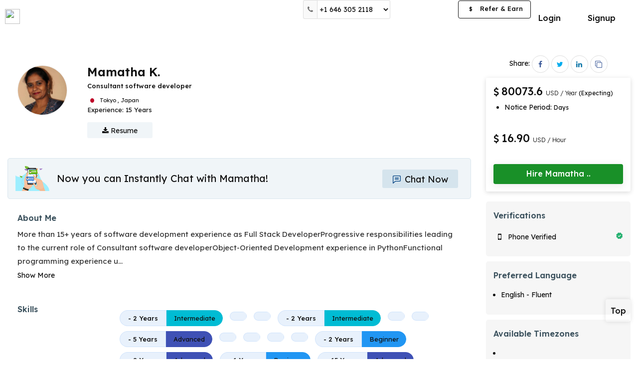

--- FILE ---
content_type: text/html; charset=UTF-8
request_url: https://optimhire.com/pages/developers/929632-full-stack-developer-having-15years-experience
body_size: 14862
content:
<!DOCTYPE>
<html lang="en"  ng-strict-di="true">
  <head>
    <!-- Google Tag Manager -->
    <script>
      (function(w,d,s,l,i){w[l]=w[l]||[];w[l].push({'gtm.start':
      new Date().getTime(),event:'gtm.js'});var f=d.getElementsByTagName(s)[0],
      j=d.createElement(s),dl=l!='dataLayer'?'&l='+l:'';j.async=true;j.src=
      'https://www.googletagmanager.com/gtm.js?id='+i+dl;f.parentNode.insertBefore(j,f);
      })(window,document,'script','dataLayer','GTM-PSX6DTX');
    </script>

    <script type="text/javascript">
      (function(c,l,a,r,i,t,y){
          c[a]=c[a]||function(){(c[a].q=c[a].q||[]).push(arguments)};
          t=l.createElement(r);t.async=1;t.src="https://www.clarity.ms/tag/"+i;
          y=l.getElementsByTagName(r)[0];y.parentNode.insertBefore(t,y);
      })(window, document, "clarity", "script", "7mmblzmydz");
    </script>
    <!-- End Google Tag Manager -->
    <script>
      if (location.href.indexOf("#!") > -1) 
        location.assign(location.href.replace(/\/?#!/, ""));      
    </script>

    <title ng-bind="PageTitle">Mamatha K | Consultant software developer | Optimhire.</title>
    <meta charset="utf-8">
    <meta name="title" content="Mamatha K | Consultant software developer | Optimhire.">
    <meta name="description" content=" Contact us now to hire Mamatha K with More than 15+ years of software development experience as Full Stack DeveloperProgressive responsibilities leading to th | Optimhire.">
    <meta name="viewport" content="width=device-width, initial-scale=1">
    <meta http-equiv="Cache-Control" content="no-cache, no-store, must-revalidate" />
		<meta http-equiv="Pragma" content="no-cache" />
    <meta http-equiv="Expires" content="0" />
    <meta property="og:type" content="website" />
    <meta property="og:title" content="Mamatha K | Consultant software developer | Optimhire." />
    <meta property="og:description" content=" Contact us now to hire Mamatha K with More than 15+ years of software development experience as Full Stack DeveloperProgressive responsibilities leading to th | Optimhire." />
    <meta property="og:image" content="https://optimhire.com/assets/img/developerjob.png" />
    <meta property="twitter:image" content="https://optimhire.com/assets/img/developerjob.png" />
    <meta property="fb:app_id" content="763461467590774">
    <meta property='og:url' content="https://optimhire.com/pages/developers/929632-full-stack-developer-having-15years-experience" />

    <meta name="facebook-domain-verification" content="p6rqhvb7bvuebeosy6dpbutowow1mc" />

    <link rel="stylesheet" href="https://cdnjs.cloudflare.com/ajax/libs/font-awesome/4.7.0/css/font-awesome.css" media="print" onload="this.media='all'">
    <link href="https://fonts.googleapis.com/css2?family=Lexend:wght@300;400;500;600;700&display=swap" rel="stylesheet" media="print" onload="this.media='all'">
    <link href="https://optimhire.com/assets/client/css/bootstrap.min.css" rel="stylesheet">
    <link rel="icon" href="https://optimhire.com/assets/img/favicon-min.png" > 
    <link rel="canonical" href="https://optimhire.com/pages/developers/929632-full-stack-developer-having-15years-experience">
    <!-- Meta Pixel Code -->
    <script>
    !function(f,b,e,v,n,t,s)
    {if(f.fbq)return;n=f.fbq=function(){n.callMethod?
    n.callMethod.apply(n,arguments):n.queue.push(arguments)};
    if(!f._fbq)f._fbq=n;n.push=n;n.loaded=!0;n.version='2.0';
    n.queue=[];t=b.createElement(e);t.async=!0;
    t.src=v;s=b.getElementsByTagName(e)[0];
    s.parentNode.insertBefore(t,s)}(window, document,'script',
    'https://connect.facebook.net/en_US/fbevents.js');
    fbq('init', '4912765432150233');
    fbq('track', 'PageView');
    </script>
    
   <script type="application/ld+json">
	{
	  "@context": "https://schema.org/",
	  "@type": "Person",
	  "name": "Mamatha K",
	  "url": "https://optimhire.com/pages/developers/929632-full-stack-developer-having-15years-experience",
	  "image": "https://mrd-live.s3.amazonaws.com/profile_img/20220309121729profile-img929632.png",
	  "jobTitle": "Consultant software developer",
	  "worksFor": {
	    "@type": "Organization",
	    "name": "Optim Hire"
	  }
	}
  </script>

    <!-- End Meta Pixel Code -->
   
    <!-- Global site tag (gtag.js) - Google Ads: 700192714 -->
      <script async src="https://www.googletagmanager.com/gtag/js?id=AW-700192714"></script>
      <script>
        window.dataLayer = window.dataLayer || [];
        function gtag(){dataLayer.push(arguments);}
        gtag('js', new Date());
        gtag('config', 'AW-700192714');
      </script>
    <!-- CandidateScript -->
    <style>
          

		@media screen and (max-width: 600px) {
			.xs-view-header.support-xs-header.hide-on-mobile {
				display: none;
			}
		}

	a.btn.btn-primary.btn-hire-dev {
		width: 100%;
		border-radius: 2px;
		background-color: #199028;
		border-color: transparent;
		border: none;
		font-size: 16px;
		font-weight: 500;
		padding: 8px;
		box-shadow: 0 3px 16px 1px rgb(0 0 0 / 8%);
		position: relative;
		height: 40px;
		border-radius: 4px;
	}

	a.btn.btn-mssg-profile {
		width: 100%;
		background-color: #00418221;
		border-radius: 2px;
		color: #004182;
		font-size: 16px;
		font-weight: 400;
		transition: 0.5s ease-in-out;
	}

	@media screen and (max-width: 768px) {
		a.btn.btn-mssg-profile {
			margin-bottom: 0;
			font-size: 18px;
			height: 50px;
			padding: 10px 20px;
		}
	}

	@media screen and (max-width: 568px) {
		a.btn.btn-primary.btn-hire-dev {
			background-color: #0a6ed4;
			border: none;
			border-radius: 2px;
			width: 100%;
			font-size: 20px;
			font-weight: 500;
			box-shadow: 0 10px 50px -10px rgb(46 174 62 / 35%);
			position: relative;
			height: 48px;
		}
	}
</style>
			<link href="https://optimhire.com/assets/client/css/responsiveness.min.css" rel="stylesheet">
			<link href="https://optimhire.com/assets/client/css/client-style.css" rel="stylesheet" >
			<link href="https://optimhire.com/assets/common/css/common.css" rel="stylesheet">
  </head>
  <body>

    <!-- Google Tag Manager (noscript) -->
    <noscript><iframe src="https://www.googletagmanager.com/ns.html?id=GTM-PSX6DTX"
    height="0" width="0" style="display:none;visibility:hidden"></iframe></noscript>
    <!-- End Google Tag Manager (noscript) -->

   
    <div class="view-container">      
		<!-- ======================= inner page header ===================== -->     
		<header class="top-nav-sec dev-header top-nav-pd" id="main-header" >
			<nav class="navbar navbar-default light bootsnav dev-custom-navbar">
			<div class="container full-container">
				<!-- Start Logo Header Navigation -->
				<div class="navbar-header">
				<div class="xs-view-header mobile-view right-side-view">
					<ul>
					<li class="top-no-xs">
						<button class="btn " type="button" data-toggle="modal" data-target=
						"#help-num-modal"><i class="fa fa-phone"></i></button>
					</li>
					<li class="top-no-sm">
						<div class="support-num-show top-head-select input-group" >
						<span class="input-group-addon"><i class="fa fa-phone"></i></span>
						<select class="form-control custom-input " >
							<option value="us">+1 646 305 2118</option>
							<!-- <option value="gb">+44 1253 335595</option> -->
							<option value="in">+91 9875 492266</option>
						</select>
						</div>
					</li>
					
					<li>
					<a  href="https://optimhire.com/client/login-page" class="btn btn-mssg-icon top-chat-io-xs">
						<span class="svg-20">
							<svg id="Layer_2" data-name="Layer 2" xmlns="http://www.w3.org/2000/svg" viewBox="0 0 44 44"><defs><style>.chat-icon-head-xs{fill:#3b515d;}</style></defs><title>chats</title><g id="Layer_2-2" data-name="Layer 2"><g id="Layer_1-2" data-name="Layer 1-2"><path class="chat-icon-head-xs" d="M41.5,3.92H8.5A5.5,5.5,0,0,0,3,9.42V46.08a1.84,1.84,0,0,0,1.07,1.67,1.89,1.89,0,0,0,.77.16A1.84,1.84,0,0,0,6,47.48L16.8,38.24a5.5,5.5,0,0,1,3.58-1.33H41.5a5.5,5.5,0,0,0,5.5-5.5v-22A5.5,5.5,0,0,0,41.5,3.92Zm1.84,27.5a1.84,1.84,0,0,1-1.84,1.84H20.38a9.19,9.19,0,0,0-6,2.21L6.66,42.1V9.42A1.84,1.84,0,0,1,8.5,7.58h33a1.84,1.84,0,0,1,1.84,1.84Z" transform="translate(-3 -3.92)"/><path class="chat-icon-head-xs" d="M34.16,14.7H15.84a1.84,1.84,0,0,0-.22,3.66H34.16a1.84,1.84,0,1,0,.22-3.66Z" transform="translate(-3 -3.92)"/><path class="chat-icon-head-xs" d="M34.16,22H15.84a1.84,1.84,0,0,0-.22,3.66H34.16A1.84,1.84,0,1,0,34.39,22Z" transform="translate(-3 -3.92)"/></g></g></svg>
						</span>
						</a>
					</li>
					
					<li>
						<button onclick="openNav()" class="btn btn-primary menu-bars menubar-toggle logout-menubar" >
						
						<i class="fa fa-bars"></i>
						</button>
					</li>
					</ul>    
				</div>

				<a class="navbar-brand navbar-brand-logo without-login-logo" href="https://optimhire.com/" >
					<img src="https://optimhire.com/assets/img/optim-txt-new-min.svg" class="logo top-logo " alt="">
				</a>
				</div>
				<!-- End Logo Header Navigation -->

				<div class="xs-view-header support-xs-header hide-on-mobile"  >
				<div class="top-help-no">
					<span class="mobile_contact">
					<table class="table mobileContacts-view">
						<tr>
						<td class="country-img"><img src="https://optimhire.com/assets/img/us.png"></td>
						<td class="sm-colon"><p>:</p></td>
						<td><p>+1 (415) 644-5123</p></td>
						</tr>
						<!-- <tr>
						<td class="country-img"><img src="https://optimhire.com/assets/img/uk.png"></td>
						<td class="sm-colon"><p>:</p></td>
						<td><p>+44 1253 335595</p></td>
						</tr>  -->
						<tr>
						<td class="country-img"><img src="https://optimhire.com/assets/img/india.png"></td>
						<td class="sm-colon"><p>:</p></td>
						<td><p>+91 9875 492266</p></td>
						</tr>
					</table>
					</span> 
				</div>
				</div>
			<!--  mobile verification header end -->
				<div class="collapse navbar-collapse md-collapse" id="navbar-menu">
				<ul class="nav navbar-nav navbar-right devs-btn-sec devs-btn-sec-desk"  >
					<li style="display: none;">
						<a ui-sref="search-job" class="feat-li-options header-li" >Find Talents</a>
					</li>
					<li><a href="https://optimhire.com/client/login-page" class="btn btn-default login-btn">Login</a></li>
					<li class="btn-dvd">&nbsp;</li>
					<li><a href="https://optimhire.com/client/personal-detail"  class="btn btn-primary devs-btn apply-btn">Signup</a></li>
				</ul>
						

				<!-- desktop view rightside menubar -->
				<ul class="nav navbar-nav navbar-right after-login right-li-items md-navbar">
					<li>
					<div class="support-num-show top-head-select input-group" >
						<span class="input-group-addon"><i class="fa fa-phone"></i></span>
						<select class="form-control custom-input " >
						<option value="us">+1 646 305 2118</option>
						<!-- <option value="gb">+44 1253 335595</option> -->
						<option value="in">+91 9875 492266</option>
						</select>
					</div>
					</li>
					<!-- ng-hide="hideFlag" -->
				
					<li >
					<div class="jobpost-btn jobpost-btn-view">
						<a class="btn btn-primary post-btn" href="https://optimhire.com/client/personal-detail" >Post a Job</a>
					</div>
					
					</li>
					<li >
					<div class="referEarn-btn referEarn-btn-view" >
					<a href="https://optimhire.com/partners/" target="_blank" class="btn btn-primary btn-refer-earn"><span>$</span> Refer &amp; Earn</a>
					</div>
					</li>
				</ul>
				<!-- //desktop view rightside menubar -->
				<!-- tab view rightside menubar -->
				<ul class="nav navbar-nav navbar-right sm-navbar" >
					<li>
						<div class="jobpost-btn">
				<a class="btn btn-primary post-btn" href="https://optimhire.com/client/personal-detail">Post a Job</a>
						</div>
					</li>
					<li>
					<button onclick="openNav()" class="btn btn-primary menu-bars">
						<i class="fa fa-bars"></i>
					</button>
					</li>
				</ul> 
					
				<!-- //tab view rightside menubar -->
				<div class="tab-bar">
					
				</div>
				</div><!-- /.navbar-collapse -->
			</div>
			<div class="mobile-search-container">
				<div class="header-search-bar">
				<form>
					<div class="input-group">
					<input type="text" class="form-control" placeholder="Search">
					<div class="input-group-btn">
						<button class="btn btn-search" type="submit">
						<i class="glyphicon glyphicon-search"></i>
						</button>
					</div>
					</div>
				</form> 
			</div>
			</div>   
			</nav>
		</header> 

		<!-- tab view menu side open -->
		<div class="tab-navbar" >
			<div id="tab-menu-Sidenav" class="sidenav client-sidenav">
			<div class="sidenav-inner-sec client-sidebar-inner">
				<div class="sidebar-head">
				<button onclick="closeNavMobile()" class="md-close">
					<img src="https://optimhire.com/assets/img/cancel.png">
				</button>
				</div>
				<div class="sidebar-li">
				<ul class="menubar-menu-li">
					<li >
					<ul class="sub-li">
						<li>
						<a   href="https://optimhire.com/client/personal-detail">Post A Job</a>
						</li>
						<li>
						<a  href="https://optimhire.com/client/personal-detail">Signup</a></li>
						<li>
						<a  href="https://optimhire.com/client/login-page">Login</a>
						</li>
					</ul>
					</li>  
				</ul>
				</div>
			</div> 
			</div>
		</div>
		<!-- //tab view menu side open -->
		<!-- For Mobile - help number Modal  -->
		<div id="help-num-modal" class="modal custom-modal-bottom help-num-small" role="dialog" >
			<div class="modal-dialog sc-man-modal">
			<button type="button" class="close" data-dismiss="modal"><img src="https://optimhire.com/assets/img/cancel.png"></button>
			<div class="modal-content">
				<div class="modal-body">
				<ul class="help-num-menu-xs">
					<li><a href="tel:+14156445123"><img src="https://optimhire.com/assets/img/us.png">+1 646 305 2118</a></li>
					<!-- <li><a href="tel:+441253335595"><img src="https://optimhire.com/assets/img/uk.png">+44 1253 335595</a></li> -->
					<li><a href="tel:+9198754922662"><img src="https://optimhire.com/assets/img/india.png">+91 9875 492266</a></li>
				</ul>
				</div>
			</div>
			</div>
		</div>
		<!-- ======================= inner page header ===================== -->
		<!--end header -->




<!-- ====================== Start Job Detail 2 ================ -->

<!-- Telent Profile Start -->
<div class="main-page talent-profile-page" id="top-section" >

	<section class=" devprofile-section">
		<!-- Admin Section -->
		<div class="container-fluid container-fixed" >
			<div class="profile-page" id="profile-page-view">
				<!-- ==developer details section== -->
				<div class="developer-detail-sec">
					<div class="row">
						<div class="col-md-9 col-sm-12 padless-right">
							<div class="dev-profile-details-sec">
								<div class="detail-top-sec">
									<div class="dev-info-block mrg-btm-0 dev-top-sec">
										<!-- for desktop -->
										<div class="row">
											<div class="col-xs-9 col-sm-9 col-md-9 col-lg-9 col-xl-9">
												<div class="dev-profile-box-show hide-o-sm">
													<div class="dev-profile-img-show">
														<img src="https://mrd-live.s3.amazonaws.com/profile_img/20220309121729profile-img929632.png" alt="Mamatha K.">
													</div>
												    												</div>
												<div class="profile-info hide-o-sm">
													<div class="dev-titlebar">
														<h1 class="dev-name capitalize">Mamatha K.</h1>
																																									</div>
													<div class="dev-titlenlocation">
														<h2 class="dev-title"> Consultant software developer</h2>
														<p class="location-st">
															 																<span class="status-icon" >
																	<img src="https://ipdata.co/flags/jp.png" alt="">
																</span>
															 
															<span class="status-txt">
																<span > Tokyo </span>
																<span >,</span>
																<span >Japan</span>
															</span>
														</p>
													</div>
													
													<div class="dev-other-detail">
														<div class="row">
															<div class="col-md-5 col-sm-6 col-xs-12 stats-custom-col">
																<div class="stats-1 overall-exp-sec">
																	<p class="stats-p" >
																	Experience: <span class="stats-value">15 Years</span>
																	</p>
																</div>
															</div>
															<div class="col-md-12 col-sm-12 col-xs-12 stats-custom-col" >
															
															</div>
														</div>
													</div>
												
													<div class="dev-mrd-resume">
														<form >
															<a href="https://optimhire.com/client/personal-detail" class="btn btn-primary btn-resume">
																<i class="fa fa-download"></i> Resume
															</a>
														</form>
													</div>
												</div>
											</div>
										</div>
										<!-- for mobile -->
										<div class="developer-profile-show show-o-sm">
											<div class="profile-img-show">
												<a>												
													<img src="https://mrd-live.s3.amazonaws.com/profile_img/20220309121729profile-img929632.png" alt="Mamatha K.">
												</a>
												<span class="status-indicat dev-status" ></span>
											</div>
											<div class="dev-titlebar">
												<h1 class="dev-name capitalize">Mamatha</h1>
												<span  class="verified-tag vf-lg" data-toggle="tooltip" title="Profile verified">
													<img src="/assets/img/verify-min.svg" alt="">
												</span>
												<p class="location-st">
																										<span class="status-icon" >
														<img src="https://ipdata.co/flags/jp.png"  alt="">
													</span>
																										<span class="status-txt">
																												<span > Tokyo</span>
													  													  														<span >,</span>
																												<span > Japan</span>
																											</span>
												</p>
											</div>
										</div>
										<div class="profile-info show-o-sm">
											<div class="dev-titlenlocation">
											<h2 class="dev-title">Consultant software developer</h2>
											</div>
											<!-- If job not present -->
																						<div class="jobtype-xs" >
												<p class="price-xs">
													<span class="sd-currency-icon" ><i class="fa fa-usd"></i></span>80073.6 USD <span>/ Year</span>
												</p>
												<div class="availability-show-block dev-profile">
													<ul>
																																							 
														<li >
															<p>Notice Period: <span class="avl-small-txt"> Days</span></p>
														</li>
																									</ul>
												</div>
											</div>
																						<!-- If job not present -->
											<!-- If job present -->
																						
											<!-- If job present -->
											<p class="stats-p stats-p-xs" >15 Years</span>
											</p>
											
										</div>
									</div>
								</div>
								<div class="common-detail-sec">
									<!-- chat & Book Interview block below profile start -->
									<div class="dev-chat-block" >
										<div class="title-img"><img src="/assets/img/chat-banner.png"></div>
										<div class="chat-interview-btn-profile">
											<p>Now you can Instantly Chat with Mamatha!</p>
										</div>
                                                                                <span>
											<div class="mssg-sec">
												<a class="btn btn-chat-profile-dev" href="https://optimhire.com/client/login-page">
													<span class="svg-20">
							              <svg id="Layer_2" data-name="Layer 2" xmlns="http://www.w3.org/2000/svg" viewBox="0 0 44 44"><defs><style>.chat-now-btn-icon{fill:#004182;}</style></defs><title>chats</title><g id="Layer_2-2" data-name="Layer 2"><g id="Layer_1-2" data-name="Layer 1-2"><path class="chat-now-btn-icon" d="M41.5,3.92H8.5A5.5,5.5,0,0,0,3,9.42V46.08a1.84,1.84,0,0,0,1.07,1.67,1.89,1.89,0,0,0,.77.16A1.84,1.84,0,0,0,6,47.48L16.8,38.24a5.5,5.5,0,0,1,3.58-1.33H41.5a5.5,5.5,0,0,0,5.5-5.5v-22A5.5,5.5,0,0,0,41.5,3.92Zm1.84,27.5a1.84,1.84,0,0,1-1.84,1.84H20.38a9.19,9.19,0,0,0-6,2.21L6.66,42.1V9.42A1.84,1.84,0,0,1,8.5,7.58h33a1.84,1.84,0,0,1,1.84,1.84Z" transform="translate(-3 -3.92)"></path><path class="chat-now-btn-icon" d="M34.16,14.7H15.84a1.84,1.84,0,0,0-.22,3.66H34.16a1.84,1.84,0,1,0,.22-3.66Z" transform="translate(-3 -3.92)"></path><path class="chat-now-btn-icon" d="M34.16,22H15.84a1.84,1.84,0,0,0-.22,3.66H34.16A1.84,1.84,0,1,0,34.39,22Z" transform="translate(-3 -3.92)"></path></g></g></svg>
							            </span> Chat Now
												</a>
											</div>
										</span>
									</div>
						
									<!-- //Interview Feedback -->
									<!-- About me section -->
								    										<div class="about-show" >
											<div class="common-div">
													<div class="about-txt-right">
														<h2>About Me</h2>
														<p class="dev-description" >
															More than 15+ years of software development experience as Full Stack DeveloperProgressive responsibilities leading to the current role of Consultant software developerObject-Oriented Development experience in PythonFunctional programming experience u<span id="dots">...</span><span id="more" style="display:none">oftware developerObject-Oriented Development experience in PythonFunctional programming experience using Python, JavaScriptStrong ability to design and develop Web ApplicationsGood understanding of Source Control Management Systems such as GIT, SVN, Angular 2+Have strong professional experience on SQL, No SQL programmingTeam player, self-motivated ability to learn and adapt quickly to the emerging new technologies.Experience in the handling of B2C, B2B projects.Strong experience in Software Development Life Cycle(SDLC).Monitor and communicate project status, schedule, and risks to internal and external stakeholders.Organize and plan internal and external project-related meetings.Capture action items, open questions, and decisions during meetings.Maintain content repositories and track all project deliverables.Strong time-management skills to manage multiple tasks, and work independently.Strong communication (verbal and written), collaboration, and problem-solving skill.Have experience in onsite project execution at Plano, Texas, United States.</span>
														</p>
														<span >
															<a onclick="myFunction('test')" id="myBtn">Show More</a>
														</span>
														</div>
											</div>
										</div>
									
									<!-- //About me section -->
									
									<!-- skills -->
																			<div class="all-skill-show" >
											<div class="common-div">
												<div class="common-left-title sm-section-heading">
													<h2>Skills</h2>
																									</div>
												<div class="common-right-cont">
													<div class="skills-show-sec">
																													<div class="language-section" >
																<h3 class="skill-category-title">  </h3>
																<div class="skill-tags">
																	<ul>
																																					<li  class="badge-view">
																				<a href="/client/technology/skill/" class="no-text-decoration" target="_blank">
																					<div class="skill-full-badge joint-badge">
																						<h4 class="badge-content txt-gry">
																																																																						<span >- 2 Years</span>
																																													</h4>
																																																																			<span class="badge-expertise intermediate" >
																								<p>Intermediate</p>
																							</span>
																																																																																							</div>
																				</a>	
																			</li>
																																																								<li  class="badge-view">
																				<a href="/client/technology/skill/" class="no-text-decoration" target="_blank">
																					<div class="skill-full-badge joint-badge">
																						<h4 class="badge-content txt-gry">
																																																																				</h4>
																																																																																																													</div>
																				</a>	
																			</li>
																																																								<li  class="badge-view">
																				<a href="/client/technology/skill/" class="no-text-decoration" target="_blank">
																					<div class="skill-full-badge joint-badge">
																						<h4 class="badge-content txt-gry">
																																																																				</h4>
																																																																																																													</div>
																				</a>	
																			</li>
																																																								<li  class="badge-view">
																				<a href="/client/technology/skill/" class="no-text-decoration" target="_blank">
																					<div class="skill-full-badge joint-badge">
																						<h4 class="badge-content txt-gry">
																																																																						<span >- 2 Years</span>
																																													</h4>
																																																																			<span class="badge-expertise intermediate" >
																								<p>Intermediate</p>
																							</span>
																																																																																							</div>
																				</a>	
																			</li>
																																																								<li  class="badge-view">
																				<a href="/client/technology/skill/" class="no-text-decoration" target="_blank">
																					<div class="skill-full-badge joint-badge">
																						<h4 class="badge-content txt-gry">
																																																																				</h4>
																																																																																																													</div>
																				</a>	
																			</li>
																																																								<li  class="badge-view">
																				<a href="/client/technology/skill/" class="no-text-decoration" target="_blank">
																					<div class="skill-full-badge joint-badge">
																						<h4 class="badge-content txt-gry">
																																																																				</h4>
																																																																																																													</div>
																				</a>	
																			</li>
																																																								<li  class="badge-view">
																				<a href="/client/technology/skill/" class="no-text-decoration" target="_blank">
																					<div class="skill-full-badge joint-badge">
																						<h4 class="badge-content txt-gry">
																																																																						<span >- 5 Years</span>
																																													</h4>
																																													<span class="badge-expertise advanced" >
																								<p>Advanced</p>
																							</span>
																																																																																																													</div>
																				</a>	
																			</li>
																																																								<li  class="badge-view">
																				<a href="/client/technology/skill/" class="no-text-decoration" target="_blank">
																					<div class="skill-full-badge joint-badge">
																						<h4 class="badge-content txt-gry">
																																																																				</h4>
																																																																																																													</div>
																				</a>	
																			</li>
																																																								<li  class="badge-view">
																				<a href="/client/technology/skill/" class="no-text-decoration" target="_blank">
																					<div class="skill-full-badge joint-badge">
																						<h4 class="badge-content txt-gry">
																																																																				</h4>
																																																																																																													</div>
																				</a>	
																			</li>
																																																								<li  class="badge-view">
																				<a href="/client/technology/skill/" class="no-text-decoration" target="_blank">
																					<div class="skill-full-badge joint-badge">
																						<h4 class="badge-content txt-gry">
																																																																				</h4>
																																																																																																													</div>
																				</a>	
																			</li>
																																																								<li  class="badge-view">
																				<a href="/client/technology/skill/" class="no-text-decoration" target="_blank">
																					<div class="skill-full-badge joint-badge">
																						<h4 class="badge-content txt-gry">
																																																																				</h4>
																																																																																																													</div>
																				</a>	
																			</li>
																																																								<li  class="badge-view">
																				<a href="/client/technology/skill/" class="no-text-decoration" target="_blank">
																					<div class="skill-full-badge joint-badge">
																						<h4 class="badge-content txt-gry">
																																																																						<span >- 2 Years</span>
																																													</h4>
																																																																																																															<span class="badge-expertise beginner" >
																								<p>Beginner</p>
																							</span>
																																											</div>
																				</a>	
																			</li>
																																																								<li  class="badge-view">
																				<a href="/client/technology/skill/" class="no-text-decoration" target="_blank">
																					<div class="skill-full-badge joint-badge">
																						<h4 class="badge-content txt-gry">
																																																																						<span >- 8 Years</span>
																																													</h4>
																																													<span class="badge-expertise advanced" >
																								<p>Advanced</p>
																							</span>
																																																																																																													</div>
																				</a>	
																			</li>
																																																								<li  class="badge-view">
																				<a href="/client/technology/skill/" class="no-text-decoration" target="_blank">
																					<div class="skill-full-badge joint-badge">
																						<h4 class="badge-content txt-gry">
																																																																						<span >- 1 Years</span>
																																													</h4>
																																																																																																															<span class="badge-expertise beginner" >
																								<p>Beginner</p>
																							</span>
																																											</div>
																				</a>	
																			</li>
																																																								<li  class="badge-view">
																				<a href="/client/technology/skill/" class="no-text-decoration" target="_blank">
																					<div class="skill-full-badge joint-badge">
																						<h4 class="badge-content txt-gry">
																																																																						<span >- 15 Years</span>
																																													</h4>
																																													<span class="badge-expertise advanced" >
																								<p>Advanced</p>
																							</span>
																																																																																																													</div>
																				</a>	
																			</li>
																																																								<li  class="badge-view">
																				<a href="/client/technology/skill/" class="no-text-decoration" target="_blank">
																					<div class="skill-full-badge joint-badge">
																						<h4 class="badge-content txt-gry">
																																																																						<span >- 5 Years</span>
																																													</h4>
																																																																			<span class="badge-expertise intermediate" >
																								<p>Intermediate</p>
																							</span>
																																																																																							</div>
																				</a>	
																			</li>
																																																								<li  class="badge-view">
																				<a href="/client/technology/skill/" class="no-text-decoration" target="_blank">
																					<div class="skill-full-badge joint-badge">
																						<h4 class="badge-content txt-gry">
																																																																						<span >- 2 Years</span>
																																													</h4>
																																																																			<span class="badge-expertise intermediate" >
																								<p>Intermediate</p>
																							</span>
																																																																																							</div>
																				</a>	
																			</li>
																																																								<li  class="badge-view">
																				<a href="/client/technology/skill/" class="no-text-decoration" target="_blank">
																					<div class="skill-full-badge joint-badge">
																						<h4 class="badge-content txt-gry">
																																																																				</h4>
																																																																																																													</div>
																				</a>	
																			</li>
																																																								<li  class="badge-view">
																				<a href="/client/technology/skill/" class="no-text-decoration" target="_blank">
																					<div class="skill-full-badge joint-badge">
																						<h4 class="badge-content txt-gry">
																																																																						<span >- 9 Years</span>
																																													</h4>
																																																																			<span class="badge-expertise intermediate" >
																								<p>Intermediate</p>
																							</span>
																																																																																							</div>
																				</a>	
																			</li>
																																																								<li  class="badge-view">
																				<a href="/client/technology/skill/" class="no-text-decoration" target="_blank">
																					<div class="skill-full-badge joint-badge">
																						<h4 class="badge-content txt-gry">
																																																																				</h4>
																																																																																																													</div>
																				</a>	
																			</li>
																																																								<li  class="badge-view">
																				<a href="/client/technology/skill/" class="no-text-decoration" target="_blank">
																					<div class="skill-full-badge joint-badge">
																						<h4 class="badge-content txt-gry">
																																																																				</h4>
																																																																																																													</div>
																				</a>	
																			</li>
																																																								<li  class="badge-view">
																				<a href="/client/technology/skill/" class="no-text-decoration" target="_blank">
																					<div class="skill-full-badge joint-badge">
																						<h4 class="badge-content txt-gry">
																																																																						<span >- 15 Years</span>
																																													</h4>
																																													<span class="badge-expertise advanced" >
																								<p>Advanced</p>
																							</span>
																																																																																																													</div>
																				</a>	
																			</li>
																																																								<li  class="badge-view">
																				<a href="/client/technology/skill/" class="no-text-decoration" target="_blank">
																					<div class="skill-full-badge joint-badge">
																						<h4 class="badge-content txt-gry">
																																																																				</h4>
																																																																																																													</div>
																				</a>	
																			</li>
																																																								<li  class="badge-view">
																				<a href="/client/technology/skill/" class="no-text-decoration" target="_blank">
																					<div class="skill-full-badge joint-badge">
																						<h4 class="badge-content txt-gry">
																																																																				</h4>
																																																																																																													</div>
																				</a>	
																			</li>
																																																								<li  class="badge-view">
																				<a href="/client/technology/skill/" class="no-text-decoration" target="_blank">
																					<div class="skill-full-badge joint-badge">
																						<h4 class="badge-content txt-gry">
																																																																				</h4>
																																																																																																													</div>
																				</a>	
																			</li>
																																																								<li  class="badge-view">
																				<a href="/client/technology/skill/" class="no-text-decoration" target="_blank">
																					<div class="skill-full-badge joint-badge">
																						<h4 class="badge-content txt-gry">
																																																																				</h4>
																																																																																																													</div>
																				</a>	
																			</li>
																																																								<li  class="badge-view">
																				<a href="/client/technology/skill/" class="no-text-decoration" target="_blank">
																					<div class="skill-full-badge joint-badge">
																						<h4 class="badge-content txt-gry">
																																																																						<span >- 15 Years</span>
																																													</h4>
																																													<span class="badge-expertise advanced" >
																								<p>Advanced</p>
																							</span>
																																																																																																													</div>
																				</a>	
																			</li>
																																																								<li  class="badge-view">
																				<a href="/client/technology/skill/" class="no-text-decoration" target="_blank">
																					<div class="skill-full-badge joint-badge">
																						<h4 class="badge-content txt-gry">
																																																																						<span >- 8 Years</span>
																																													</h4>
																																													<span class="badge-expertise advanced" >
																								<p>Advanced</p>
																							</span>
																																																																																																													</div>
																				</a>	
																			</li>
																																																								<li  class="badge-view">
																				<a href="/client/technology/skill/" class="no-text-decoration" target="_blank">
																					<div class="skill-full-badge joint-badge">
																						<h4 class="badge-content txt-gry">
																																																																				</h4>
																																																																																																													</div>
																				</a>	
																			</li>
																																																								<li  class="badge-view">
																				<a href="/client/technology/skill/" class="no-text-decoration" target="_blank">
																					<div class="skill-full-badge joint-badge">
																						<h4 class="badge-content txt-gry">
																																																																				</h4>
																																																																																																													</div>
																				</a>	
																			</li>
																																																								<li  class="badge-view">
																				<a href="/client/technology/skill/" class="no-text-decoration" target="_blank">
																					<div class="skill-full-badge joint-badge">
																						<h4 class="badge-content txt-gry">
																																																																				</h4>
																																																																																																													</div>
																				</a>	
																			</li>
																																																								<li  class="badge-view">
																				<a href="/client/technology/skill/" class="no-text-decoration" target="_blank">
																					<div class="skill-full-badge joint-badge">
																						<h4 class="badge-content txt-gry">
																																																																				</h4>
																																																																																																													</div>
																				</a>	
																			</li>
																																																								<li  class="badge-view">
																				<a href="/client/technology/skill/" class="no-text-decoration" target="_blank">
																					<div class="skill-full-badge joint-badge">
																						<h4 class="badge-content txt-gry">
																																																																				</h4>
																																																																																																													</div>
																				</a>	
																			</li>
																																																								<li  class="badge-view">
																				<a href="/client/technology/skill/" class="no-text-decoration" target="_blank">
																					<div class="skill-full-badge joint-badge">
																						<h4 class="badge-content txt-gry">
																																																																				</h4>
																																																																																																													</div>
																				</a>	
																			</li>
																																																								<li  class="badge-view">
																				<a href="/client/technology/skill/" class="no-text-decoration" target="_blank">
																					<div class="skill-full-badge joint-badge">
																						<h4 class="badge-content txt-gry">
																																																																						<span >- 5 Years</span>
																																													</h4>
																																																																			<span class="badge-expertise intermediate" >
																								<p>Intermediate</p>
																							</span>
																																																																																							</div>
																				</a>	
																			</li>
																																																								<li  class="badge-view">
																				<a href="/client/technology/skill/" class="no-text-decoration" target="_blank">
																					<div class="skill-full-badge joint-badge">
																						<h4 class="badge-content txt-gry">
																																																																						<span >- 10 Years</span>
																																													</h4>
																																													<span class="badge-expertise advanced" >
																								<p>Advanced</p>
																							</span>
																																																																																																													</div>
																				</a>	
																			</li>
																																																								<li  class="badge-view">
																				<a href="/client/technology/skill/" class="no-text-decoration" target="_blank">
																					<div class="skill-full-badge joint-badge">
																						<h4 class="badge-content txt-gry">
																																																																						<span >- 1 Years</span>
																																													</h4>
																																																																																																															<span class="badge-expertise beginner" >
																								<p>Beginner</p>
																							</span>
																																											</div>
																				</a>	
																			</li>
																																																								<li  class="badge-view">
																				<a href="/client/technology/skill/" class="no-text-decoration" target="_blank">
																					<div class="skill-full-badge joint-badge">
																						<h4 class="badge-content txt-gry">
																																																																				</h4>
																																																																																																													</div>
																				</a>	
																			</li>
																																																								<li  class="badge-view">
																				<a href="/client/technology/skill/" class="no-text-decoration" target="_blank">
																					<div class="skill-full-badge joint-badge">
																						<h4 class="badge-content txt-gry">
																																																																						<span >- 7 Years</span>
																																													</h4>
																																													<span class="badge-expertise advanced" >
																								<p>Advanced</p>
																							</span>
																																																																																																													</div>
																				</a>	
																			</li>
																																																								<li  class="badge-view">
																				<a href="/client/technology/skill/" class="no-text-decoration" target="_blank">
																					<div class="skill-full-badge joint-badge">
																						<h4 class="badge-content txt-gry">
																																																																						<span >- 5 Years</span>
																																													</h4>
																																													<span class="badge-expertise advanced" >
																								<p>Advanced</p>
																							</span>
																																																																																																													</div>
																				</a>	
																			</li>
																																																								<li  class="badge-view">
																				<a href="/client/technology/skill/" class="no-text-decoration" target="_blank">
																					<div class="skill-full-badge joint-badge">
																						<h4 class="badge-content txt-gry">
																																																																						<span >- 9 Years</span>
																																													</h4>
																																													<span class="badge-expertise advanced" >
																								<p>Advanced</p>
																							</span>
																																																																																																													</div>
																				</a>	
																			</li>
																																																								<li  class="badge-view">
																				<a href="/client/technology/skill/" class="no-text-decoration" target="_blank">
																					<div class="skill-full-badge joint-badge">
																						<h4 class="badge-content txt-gry">
																																																																				</h4>
																																																																																																													</div>
																				</a>	
																			</li>
																																																								<li  class="badge-view">
																				<a href="/client/technology/skill/" class="no-text-decoration" target="_blank">
																					<div class="skill-full-badge joint-badge">
																						<h4 class="badge-content txt-gry">
																																																																						<span >- 4 Years</span>
																																													</h4>
																																																																			<span class="badge-expertise intermediate" >
																								<p>Intermediate</p>
																							</span>
																																																																																							</div>
																				</a>	
																			</li>
																																																								<li  class="badge-view">
																				<a href="/client/technology/skill/" class="no-text-decoration" target="_blank">
																					<div class="skill-full-badge joint-badge">
																						<h4 class="badge-content txt-gry">
																																																																						<span >- 15 Years</span>
																																													</h4>
																																													<span class="badge-expertise advanced" >
																								<p>Advanced</p>
																							</span>
																																																																																																													</div>
																				</a>	
																			</li>
																																																								<li  class="badge-view">
																				<a href="/client/technology/skill/" class="no-text-decoration" target="_blank">
																					<div class="skill-full-badge joint-badge">
																						<h4 class="badge-content txt-gry">
																																																																				</h4>
																																																																																																													</div>
																				</a>	
																			</li>
																																																								<li  class="badge-view">
																				<a href="/client/technology/skill/" class="no-text-decoration" target="_blank">
																					<div class="skill-full-badge joint-badge">
																						<h4 class="badge-content txt-gry">
																																																																				</h4>
																																																																																																													</div>
																				</a>	
																			</li>
																																																								<li  class="badge-view">
																				<a href="/client/technology/skill/" class="no-text-decoration" target="_blank">
																					<div class="skill-full-badge joint-badge">
																						<h4 class="badge-content txt-gry">
																																																																				</h4>
																																																																																																													</div>
																				</a>	
																			</li>
																																																								<li  class="badge-view">
																				<a href="/client/technology/skill/" class="no-text-decoration" target="_blank">
																					<div class="skill-full-badge joint-badge">
																						<h4 class="badge-content txt-gry">
																																																																				</h4>
																																																																																																													</div>
																				</a>	
																			</li>
																																																								<li  class="badge-view">
																				<a href="/client/technology/skill/" class="no-text-decoration" target="_blank">
																					<div class="skill-full-badge joint-badge">
																						<h4 class="badge-content txt-gry">
																																																																				</h4>
																																																																																																													</div>
																				</a>	
																			</li>
																																																								<li  class="badge-view">
																				<a href="/client/technology/skill/" class="no-text-decoration" target="_blank">
																					<div class="skill-full-badge joint-badge">
																						<h4 class="badge-content txt-gry">
																																																																				</h4>
																																																																																																													</div>
																				</a>	
																			</li>
																																																								<li  class="badge-view">
																				<a href="/client/technology/skill/" class="no-text-decoration" target="_blank">
																					<div class="skill-full-badge joint-badge">
																						<h4 class="badge-content txt-gry">
																																																																				</h4>
																																																																																																													</div>
																				</a>	
																			</li>
																																																								<li  class="badge-view">
																				<a href="/client/technology/skill/" class="no-text-decoration" target="_blank">
																					<div class="skill-full-badge joint-badge">
																						<h4 class="badge-content txt-gry">
																																																																				</h4>
																																																																																																													</div>
																				</a>	
																			</li>
																																																								<li  class="badge-view">
																				<a href="/client/technology/skill/" class="no-text-decoration" target="_blank">
																					<div class="skill-full-badge joint-badge">
																						<h4 class="badge-content txt-gry">
																																																																				</h4>
																																																																																																													</div>
																				</a>	
																			</li>
																																																								<li  class="badge-view">
																				<a href="/client/technology/skill/" class="no-text-decoration" target="_blank">
																					<div class="skill-full-badge joint-badge">
																						<h4 class="badge-content txt-gry">
																																																																				</h4>
																																																																																																													</div>
																				</a>	
																			</li>
																																																						</ul>
																</div>
															</div>
																											</div>
												</div>
											</div>
										</div>
                 				    									<!-- //skills -->
									<!-- Positions -->
																			<div class="positions-show" >
											<div class="common-div">
												<div class="common-left-title sm-section-heading">
													<h2>Positions</h2>
												</div>
												<div class="common-right-cont">
													<div class="view-job-skills">
																											<span class="skill-tag" >
															<a href="/client/technology/position/full-stack-developers" class="no-text-decoration" target="_blank"> 
																<h4>Full Stack Developers</h4>
															</a>	
														</span>
																											<span class="skill-tag" >
															<a href="/client/technology/position/middleware-developer" class="no-text-decoration" target="_blank"> 
																<h4>Middleware Developer</h4>
															</a>	
														</span>
																											<span class="skill-tag" >
															<a href="/client/technology/position/frontend-web-developer" class="no-text-decoration" target="_blank"> 
																<h4>Front End Developers</h4>
															</a>	
														</span>
																											<span class="skill-tag" >
															<a href="/client/technology/position/associate-consultant" class="no-text-decoration" target="_blank"> 
																<h4>Consultants</h4>
															</a>	
														</span>
																											<span class="skill-tag" >
															<a href="/client/technology/position/busines-analyst" class="no-text-decoration" target="_blank"> 
																<h4>Business Analysts</h4>
															</a>	
														</span>
																											<span class="skill-tag" >
															<a href="/client/technology/position/" class="no-text-decoration" target="_blank"> 
																<h4>Software Engineer</h4>
															</a>	
														</span>
																										</div>
												</div>
											</div>
										</div>
                 														<!-- //Positions -->
									<!-- portfolio section -->
																		<div class="portfolio-view-section" >
										<div class="common-div">
											<div class="common-left-title sm-section-heading">
												<h2>Portfolio Projects</h2>
											</div>
											<div class="common-right-cont">
                        												<div class="portfolio-view-list" >
													
													<div class="portfolio-title-sec">
																												<div class="list-heading prf-title-sec">
															<h3></h3>
															<span class="prf-link" >
																<a href="" target="_blank" rel=”nofollow”></a>
															</span>
															<span class="prf-summary">
																<p></p>
															</span>
															<div class="other-members-sec">
																<div class="profile-imgs-sec">
																																	</div>
																																</div>
														</div>
													</div>
													<div class="prf-other-details">
                            																																																											<div class="prf-description-sec list-detail-sec" >
															<span class="left-title">
																<p class="content-title">Description</p>
															</span>
															<span class="right-cont" >
																<p class="dev-description" ><p>US Health care projects,It is used to mange patien data.</p> </p>
																<span ><a >Show More</a> </span>
																<span ><a ng-click="descriptionMoreAndLessLimit=250">Show Less</a> </span>
															</span>
														</div>
																																																																	</div>
												</div>
                       						 												<div class="portfolio-view-list" >
													
													<div class="portfolio-title-sec">
																												<div class="list-heading prf-title-sec">
															<h3></h3>
															<span class="prf-link" >
																<a href="" target="_blank" rel=”nofollow”></a>
															</span>
															<span class="prf-summary">
																<p></p>
															</span>
															<div class="other-members-sec">
																<div class="profile-imgs-sec">
																																	</div>
																																</div>
														</div>
													</div>
													<div class="prf-other-details">
                            																																																											<div class="prf-description-sec list-detail-sec" >
															<span class="left-title">
																<p class="content-title">Description</p>
															</span>
															<span class="right-cont" >
																<p class="dev-description" ><p>US Health care projects,It is used to mange patient data.</p> </p>
																<span ><a >Show More</a> </span>
																<span ><a ng-click="descriptionMoreAndLessLimit=250">Show Less</a> </span>
															</span>
														</div>
																																																																	</div>
												</div>
                       						 												<div class="portfolio-view-list" >
													
													<div class="portfolio-title-sec">
																												<div class="list-heading prf-title-sec">
															<h3></h3>
															<span class="prf-link" >
																<a href="" target="_blank" rel=”nofollow”></a>
															</span>
															<span class="prf-summary">
																<p></p>
															</span>
															<div class="other-members-sec">
																<div class="profile-imgs-sec">
																																	</div>
																																</div>
														</div>
													</div>
													<div class="prf-other-details">
                            																																																											<div class="prf-description-sec list-detail-sec" >
															<span class="left-title">
																<p class="content-title">Description</p>
															</span>
															<span class="right-cont" >
																<p class="dev-description" ><p>US Health care projects,It is used to mange patien data.</p> </p>
																<span ><a >Show More</a> </span>
																<span ><a ng-click="descriptionMoreAndLessLimit=250">Show Less</a> </span>
															</span>
														</div>
																																																																	</div>
												</div>
                       						 												<div class="portfolio-view-list" >
													
													<div class="portfolio-title-sec">
																												<div class="list-heading prf-title-sec">
															<h3></h3>
															<span class="prf-link" >
																<a href="" target="_blank" rel=”nofollow”></a>
															</span>
															<span class="prf-summary">
																<p></p>
															</span>
															<div class="other-members-sec">
																<div class="profile-imgs-sec">
																																	</div>
																																</div>
														</div>
													</div>
													<div class="prf-other-details">
                            																																																											<div class="prf-description-sec list-detail-sec" >
															<span class="left-title">
																<p class="content-title">Description</p>
															</span>
															<span class="right-cont" >
																<p class="dev-description" ><p>US Health care projects,It is used to mange patien data.</p> </p>
																<span ><a >Show More</a> </span>
																<span ><a ng-click="descriptionMoreAndLessLimit=250">Show Less</a> </span>
															</span>
														</div>
																																																																	</div>
												</div>
                       						 												<div class="portfolio-view-list" >
													
													<div class="portfolio-title-sec">
																												<div class="list-heading prf-title-sec">
															<h3></h3>
															<span class="prf-link" >
																<a href="" target="_blank" rel=”nofollow”></a>
															</span>
															<span class="prf-summary">
																<p></p>
															</span>
															<div class="other-members-sec">
																<div class="profile-imgs-sec">
																																	</div>
																																</div>
														</div>
													</div>
													<div class="prf-other-details">
                            																																																											<div class="prf-description-sec list-detail-sec" >
															<span class="left-title">
																<p class="content-title">Description</p>
															</span>
															<span class="right-cont" >
																<p class="dev-description" ><p><strong>Client Name: U.S Health Insurance Company</strong><strong> </strong></p>  <p><strong>Technologies Used: </strong></p>  <p><strong>Back end:</strong> Python, MSSQL, MongoDB</p>  <p><strong>Front end: </strong>HTML, CSS, JavaScript, Angular2+</p>  <p><strong>Designation: Consultant software developer Mar 2019 – Till Date</strong></p>  <p><strong>Responsibilities</strong><strong> (Remotely supporting from Japan):</strong></p>  <ul>  <li><strong>Involving in design and development of the client requirement.</strong></li>  <li>Developing and customizing functionality of Utilization Management (UM), Case Management (CM), Disease Management (DM) for the integrated Medical Management Software called <strong>Jiva</strong>.</li>  <li>Monitor and communicate project status, schedule, and risks to internal and external stakeholders.</li>  <li>Organize and plan internal and external project-related meetings.</li>  <li>Capture action items, open questions, and decisions during meetings.</li>  <li>Maintain content repositories and track all project deliverables.</li>  <li>Reviewing the code</li>  <li>Participating in project status meetings and providing updates.</li>  <li>Evaluating the Business Requirements for the end-user.</li>  <li>Developing prototypes for user validation.</li>  <li>Identifying and providing solutions for defects by following troubleshooting steps:</li>  <li>Understanding the source of the cause such as Browser, Data and App business logic’s</li>  <li>Reproducing the issue in UAT by running the same scenario caught in PROD</li>  <li>Run Unit Test and Regression Test in a local sandbox</li>  <li>Work with QA to perform thorough testing capturing all the scenarios</li>  <li>Ship the fix to the client environment</li>  <li>Documenting the troubleshooting steps in the Tracker</li> </ul> </p>
																<span ><a >Show More</a> </span>
																<span ><a ng-click="descriptionMoreAndLessLimit=250">Show Less</a> </span>
															</span>
														</div>
																																																																	</div>
												</div>
                       						 												<div class="portfolio-view-list" >
													
													<div class="portfolio-title-sec">
																												<div class="list-heading prf-title-sec">
															<h3></h3>
															<span class="prf-link" >
																<a href="" target="_blank" rel=”nofollow”></a>
															</span>
															<span class="prf-summary">
																<p></p>
															</span>
															<div class="other-members-sec">
																<div class="profile-imgs-sec">
																																	</div>
																																</div>
														</div>
													</div>
													<div class="prf-other-details">
                            																																																											<div class="prf-description-sec list-detail-sec" >
															<span class="left-title">
																<p class="content-title">Description</p>
															</span>
															<span class="right-cont" >
																<p class="dev-description" ><p><strong>Client Name: U.S Health Insurance Company</strong><strong> </strong></p>  <p><strong>Technologies Used: </strong></p>  <p xss=removed><strong>Back end:</strong> Python, MSSQL, MongoDB</p>  <p xss=removed><strong>Front end: </strong>HTML, CSS, JavaScript, Angular2+</p>  <p><strong>Designation: Trainee Engineer </strong><strong>～</strong><strong>Associate Development Manager Aug 2006 – Feb 2019</strong></p>  <p><strong>Responsibilities:</strong></p>  <ul>  <li><strong>Involved in designing</strong> and implementing MVC architecture and established a development environment based on best practices for writing the business logic code separately from the presentation code.</li>  <li>Developed and customized functionality of Utilization Management (UM), Case Management (CM), Disease Management (DM) for the integrated Medical Management Software called <strong>Jiva</strong>.</li>  <li>Analyzed requirements and assigned development components to the team.</li>  <li>Monitored the development activities to ensure they are in line with the Requirements Traceability Matrix.</li>  <li>Organize and plan internal and external project-related meetings.</li>  <li>Capture action items, open questions, and decisions during meetings.</li>  <li>Maintain content repositories and track all project deliverables.</li>  <li><strong>Designed and developed major modules for the Product</strong></li>  <li>Contributed to the design of the high-level solution of the Architecture.</li>  <li>Involved in establishing the Naming Standards and Guidelines.</li>  <li>Documented designs as needed for internal reviews and coding.</li>  <li>Participated in project status meetings and provided updates.</li>  <li>Gathered and evaluated the Business Requirements for the end-user.</li>  <li>Developed prototypes for user validation.</li>  <li>Identified and provided solutions for defects by following troubleshooting steps:</li>  <li>Understanding the source of the cause such as Browser, Data and App business logic’s</li>  <li>Reproducing the issue in UAT by running the same scenario caught in PROD</li>  <li>Run Unit Test and Regression Test in a local sandbox</li>  <li>Work with QA to perform thorough testing capturing all the scenarios</li>  <li>Ship the fix to the client environment</li>  <li>Documenting the troubleshooting steps in the Tracker</li> </ul> </p>
																<span ><a >Show More</a> </span>
																<span ><a ng-click="descriptionMoreAndLessLimit=250">Show Less</a> </span>
															</span>
														</div>
																																																																	</div>
												</div>
                       						 											</div>
										</div>
									</div>
								  								
									<!-- working authorization section -->
								
									<!-- //working authorization section== -->
								</div>
							</div>
						</div>
						<div class="col-md-3 col-sm-12 paddmore-left">
							<div class="hire-sidesection">
								<div class="profile-share-option">Share:
								<a href="https://optimhire.com/client/personal-detail" social-share data-conf="dirObj.profile.basicDetails.socialShare.facebook" class="share-icon sh-fb-icon" data-toggle="tooltip" title="Share on Facebook">
										<i class="fa fa-facebook"></i>
									</a>
									<a href="https://optimhire.com/client/personal-detail" social-share data-conf="dirObj.profile.basicDetails.socialShare.twitter" class="share-icon sh-tw-icon" data-toggle="tooltip" title="Share on Twitter">
										<i class="fa fa-twitter"></i>
									</a>
									<a href="https://optimhire.com/client/personal-detail" social-share data-conf="dirObj.profile.basicDetails.socialShare.linkedin" class="share-icon sh-ld-icon" data-toggle="tooltip" title="Share on Linkedin">
										<i class="fa fa-linkedin"></i>
									</a>
									<a href="https://optimhire.com/client/personal-detail" social-share data-conf="dirObj.profile.basicDetails.socialShare.clipboard" class="share-icon sh-fb-icon" data-toggle="tooltip" title="Copy Link">
										<i class="fa fa-clone"></i>
									</a>
								</div>

								<div id="price-selection-buttons" class="jobtype-selection" >
									<!-- if job is not present-->
                                    										<div class="hiring-section-sidebar" >
											<div class="avail-show-profile-sec">
												<h4 class="prc-show-h3">
													<span class="sd-currency-icon" ><i class="fa fa-usd"></i></span>
													80073.6													<span>USD / Year</span><span class="expect-rate"> (Expecting)</span>
												</h4>
												
												<ul>
																																							 
														<li >
															<p>Notice Period: <span class="avl-small-txt"> Days</span></p>
														</li>
																									</ul>
											</div>
										</div>
									                                    										<div class="hiring-section-sidebar" >
											<div class="avail-show-profile-sec">
												<h4 class="prc-show-h3">
													<span class="sd-currency-icon" ><i class="fa fa-usd"></i></span>
																											<span class="sd-currency-icon" ></span>16.90 <span>USD / Hour</span><!-- <span class="expect-rate"> (Expecting)</span> --></h4>
																										<ul>
																										</ul>
											</div>
										</div>
                                    									<!-- if job is not present-->
									<!-- if job is present-->
																		<!-- if job is present--> 
									<div class="dev-hire-btn-section">
									<a href="https://optimhire.com/client/login-page" class="btn btn-primary btn-hire-dev btn-hire ripple" >
											<span >
												Hire                        						Mamatha												<span >..</span>
											</span>
										</a>
									</div>
								</div>
								
								
								<!-- Action Buttons -->
							</div>
							<div class="other-sidebar-blocks other-sidebar-sm">
								<!-- Verified section -->
								<div class="sidepanel-block dev-verify-block">
									<div class="side-title-sec">
										<h3>Verifications</h3>
									</div>
									<div class="side-content-sec">
										<div class="verification-show-sec">
											<ul>
																																																													<li >
														<div class="verified-show-li">
															<p><span class="id-icon"><i class="fa fa-mobile"></i></span> Phone Verified</p>
															<span class="verify-icon-right"><img src="/assets/img/verify-icon-min.svg"></span>
														</div>
													</li>
																																			</ul>
										</div>
									</div>
								</div>
								<!-- //Verified section -->
								<!-- ==developer Certification view== -->
																<!-- ==//developer Certification view== -->
								<!-- language section -->
								 									<div class="sidepanel-block dev-language-block" >
										<div class="side-title-sec">
											<h3>Preferred Language</h3>
										</div>
										<div class="side-content-sec">
											<div class="sidelist-show-sec">
												<ul>
																											<li >
															<p>
																English  - Fluent															</p>                          
														</li>
																									</ul>
											</div>
										</div>
									</div>
                												<!-- //language section -->
								<!-- timezones section -->
                                 									<div class="sidepanel-block dev-timezn-block" >
										<div class="side-title-sec">
											<h3>Available Timezones</h3>
										</div>
										<div class="side-content-sec">
											<div class="sidelist-show-sec">
												<ul>
																											<li >
															<p></p>
														</li>	
																									</ul>
											</div>
										</div>
									</div>
               													
								<!-- hobbies section -->
							        								<!-- //hobbies section -->
								<!-- achievement section -->
							         								<!-- //achievement section -->
								<!-- Similar developer section -->
																	<div class="sidepanel-block dev-similar-block" >
										<div class="side-title-sec">
											<h3>BROWSE SIMILAR DEVELOPER</h3>
										</div>
										<div class="side-content-sec">
											<div class="verification-show-sec">
												<ul class="similar-dev-list ">
																																								
														<li class="devs-list-wrap" >
															<a href="315735-senior-software-developer" class="flex-center sim-dev-card" target="_blank">
																<span class="dev-card-img">
																	<img src="https://mrd-live.s3.amazonaws.com/developer-image/profile-img315735.png"  alt="Richard K - OptimHire">
																</span>
																<span class="dev-card-content">
																	<h4>Richard K</h4>
																	<p class="help-txt">Senior Software Engineer</p>
																</span>
															</a>
														</li>
																																									
														<li class="devs-list-wrap" >
															<a href="353655-experienced-net-software-engineer" class="flex-center sim-dev-card" target="_blank">
																<span class="dev-card-img">
																	<img src="https://mrd-live.s3.amazonaws.com/developer-image/profile-img353655.png"  alt="James N - OptimHire">
																</span>
																<span class="dev-card-content">
																	<h4>James N</h4>
																	<p class="help-txt">Experienced .NET Software Engineer</p>
																</span>
															</a>
														</li>
																																									
														<li class="devs-list-wrap" >
															<a href="376221-enterprise-architect-certified-mulesoft-architect-and-certified-mulesoft-developer" class="flex-center sim-dev-card" target="_blank">
																<span class="dev-card-img">
																	<img src="https://mrd-live.s3.amazonaws.com/profile_img/20200521172939IMG-20190124-WA0013.jpg"  alt="Menashe B - OptimHire">
																</span>
																<span class="dev-card-content">
																	<h4>Menashe B</h4>
																	<p class="help-txt">Mule ESB / Anypoint Platform / API-led Architecture / Integration Expert</p>
																</span>
															</a>
														</li>
																																									
														<li class="devs-list-wrap" >
															<a href="378768-senior-firmware-engineer" class="flex-center sim-dev-card" target="_blank">
																<span class="dev-card-img">
																	<img src="https://mrd-live.s3.amazonaws.com/developer-image/profile-img378768.png"  alt="Tommy C - OptimHire">
																</span>
																<span class="dev-card-content">
																	<h4>Tommy C</h4>
																	<p class="help-txt">Senior System Software Engineer</p>
																</span>
															</a>
														</li>
																																									
														<li class="devs-list-wrap" >
															<a href="410476-have-coded-almost-everything-from-firmware-through-apps-dev-to-valid-to-customer-suppport" class="flex-center sim-dev-card" target="_blank">
																<span class="dev-card-img">
																	<img src="https://mrd-live.s3.amazonaws.com/developer-image/profile-img410476.png"  alt="Steven T - OptimHire">
																</span>
																<span class="dev-card-content">
																	<h4>Steven T</h4>
																	<p class="help-txt">Software Developer/Engineer</p>
																</span>
															</a>
														</li>
																																									
														<li class="devs-list-wrap" >
															<a href="410914-sr-software-engineer" class="flex-center sim-dev-card" target="_blank">
																<span class="dev-card-img">
																	<img src="https://mrd-live.s3.amazonaws.com/profile_img/2020052201114920200521_200730-1.jpg"  alt="Mikhail B - OptimHire">
																</span>
																<span class="dev-card-content">
																	<h4>Mikhail B</h4>
																	<p class="help-txt">Seniors Micro-Services consultant</p>
																</span>
															</a>
														</li>
																																									
														<li class="devs-list-wrap" >
															<a href="324171-testing-automation-/-application-support/-project-coordinator" class="flex-center sim-dev-card" target="_blank">
																<span class="dev-card-img">
																	<img src="https://mrd-live.s3.amazonaws.com/developer-image/profile-img468659.png"  alt="Eric A - OptimHire">
																</span>
																<span class="dev-card-content">
																	<h4>Eric A</h4>
																	<p class="help-txt">Embedded Engineer</p>
																</span>
															</a>
														</li>
																																									
														<li class="devs-list-wrap" >
															<a href="45297-software-developer" class="flex-center sim-dev-card" target="_blank">
																<span class="dev-card-img">
																	<img src="https://mrd-live.s3.amazonaws.com/developer-image/profile-img46934.jpg"  alt="Thamil S - OptimHire">
																</span>
																<span class="dev-card-content">
																	<h4>Thamil S</h4>
																	<p class="help-txt">Project Manager</p>
																</span>
															</a>
														</li>
																																									
														<li class="devs-list-wrap" >
															<a href="474417-software-developer-with-varied-languages-specializing-in-sas-data-integration-studio" class="flex-center sim-dev-card" target="_blank">
																<span class="dev-card-img">
																	<img src="https://mrd-live.s3.amazonaws.com/developer-image/profile-img474417.png"  alt="Terry L - OptimHire">
																</span>
																<span class="dev-card-content">
																	<h4>Terry L</h4>
																	<p class="help-txt">SAS Consultant</p>
																</span>
															</a>
														</li>
																																									
														<li class="devs-list-wrap" >
															<a href="376678-sr.-system-engineer" class="flex-center " target="_blank">
																<span class="dev-card-img">
																	<img src="https://mrd-live.s3.amazonaws.com/profile_img/20200911202946profile-img532695.png"  alt="JEFFREY L - OptimHire">
																</span>
																<span class="dev-card-content">
																	<h4>JEFFREY L</h4>
																	<p class="help-txt">Cloud Infrastructure / Linux / Network Architect</p>
																</span>
															</a>
														</li>
																																							</ul>
											</div>
										</div>
									</div>
               													<!-- //Similar developer section -->
							</div>
						</div>
					</div>
				</div>
				<!-- hire fixedbar mobile -->
				<div class="hire-section-fixed show-o-xs">
					<div class="hire-option-show" >
						<div class="dropdown actions-dropdown dropdown-xs dropdown-left">
							<button class="btn btn-primary dropdown-toggle" type="button" data-toggle="dropdown">
								<ul class="navdot">
									<li></li>
									<li></li>
									<li></li>
								</ul>
							</button>
							<ul class="dropdown-menu" >
								<li>
									<span class="resume-xs" >
									<a href="https://optimhire.com/client/personal-detail" ef="client.personalDetail" class="btn btn-primary btn-resume">
											<i class="fa fa-download"></i> Resume
										</a>
									</span>
								</li>
								
							</ul>
						</div>
						<div class="mssg-sec full-btn-show chat-btn-xs" >
							<a href="https://optimhire.com/client/personal-detail" class="btn btn-mssg-profile" >
								<span class="svg-20">
				          <svg id="Layer_2" data-name="Layer 2" xmlns="http://www.w3.org/2000/svg" viewBox="0 0 44 44"><defs><style>.chat-btn-icon-color{fill:#004182;}</style></defs><title>chats</title><g id="Layer_2-2" data-name="Layer 2"><g id="Layer_1-2" data-name="Layer 1-2"><path class="chat-btn-icon-color" d="M41.5,3.92H8.5A5.5,5.5,0,0,0,3,9.42V46.08a1.84,1.84,0,0,0,1.07,1.67,1.89,1.89,0,0,0,.77.16A1.84,1.84,0,0,0,6,47.48L16.8,38.24a5.5,5.5,0,0,1,3.58-1.33H41.5a5.5,5.5,0,0,0,5.5-5.5v-22A5.5,5.5,0,0,0,41.5,3.92Zm1.84,27.5a1.84,1.84,0,0,1-1.84,1.84H20.38a9.19,9.19,0,0,0-6,2.21L6.66,42.1V9.42A1.84,1.84,0,0,1,8.5,7.58h33a1.84,1.84,0,0,1,1.84,1.84Z" transform="translate(-3 -3.92)"/><path class="chat-btn-icon-color" d="M34.16,14.7H15.84a1.84,1.84,0,0,0-.22,3.66H34.16a1.84,1.84,0,1,0,.22-3.66Z" transform="translate(-3 -3.92)"/><path class="chat-btn-icon-color" d="M34.16,22H15.84a1.84,1.84,0,0,0-.22,3.66H34.16A1.84,1.84,0,1,0,34.39,22Z" transform="translate(-3 -3.92)"/></g></g></svg>
				        </span> Chat
							</a>
						</div>
						<div class="dev-hire-btn-section" >
						<a href="https://optimhire.com/client/personal-detail" class="btn btn-primary btn-hire-dev btn-hire ripple" >
								<span >
									Hire Now
								</span>
							
							</a>
						</div>
						
					</div>
				
				</div>
				<!-- hire fixedbar mobile -->
			</div>
		</div>
	</section>
</div>
<!-- Telent profile end -->

<!-- ================= footer start ========================= -->

  <!-- page footer section -->

  <div class="main-footer-sec"  >
    <div class="container">
      <div class="row">
        <div class="col-md-12">
          <div class="inner-footer-sec">
            <div class="footer-social-sec">
              <ul>
                <li><a href="https://www.linkedin.com/company/optimhire" target="_blank"><i class="fa fa-linkedin google-plus-cl"></i></a></li>
                <li><a href="https://www.facebook.com/Optimhire" target="_blank"><i class="fa fa-facebook facebook-cl" ></i></a></li>
                <li><a href="https://www.youtube.com/c/OptimHire" target="_blank"><i class="fa fa-youtube-play"></i></a></li>
                <li><a href="https://www.instagram.com/optimhire/" target="_blank"><i class="fa fa-instagram"></i></a><li>                
                <li>
                	<a href="https://twitter.com/OptimHire" target="_blank">
                		<svg viewBox="0 0 24 24" aria-hidden="true" class="twitter-svg">
                      <g><path d="M18.244 2.25h3.308l-7.227 8.26 8.502 11.24H16.17l-5.214-6.817L4.99 21.75H1.68l7.73-8.835L1.254 2.25H8.08l4.713 6.231zm-1.161 17.52h1.833L7.084 4.126H5.117z"></path></g>
                    </svg>
                	</a>
                </li>
              </ul>
            </div>
            <div class="btm-contact-detail">
              <div class="client-support-num">
                <h4 class="support-title">Client Support</h4>
                <ul class="support-number">                    
                  <li><a href="tel:+14156445123"><span class="country-flag"><img src="https://optimhire.com/assets/img/us.png" alt=""></span> +1 646 305 2118</a></li>
                  <li class="dvd-line"><span class="saprate-dot"></span></li>
                  <!-- <li><a href="tel:+441253335595"><span class="country-flag"><img src="https://optimhire.com/assets/img/uk.png" alt=""></span> +44 1253 335595</a></li> -->
                  <!-- <li class="dvd-line"><span class="saprate-dot"></span></li> -->
                  <li><a href="tel:+919875492266"><span class="country-flag"><img src="https://optimhire.com/assets/img/india.png" alt=""></span> +91 9875 492266</a></li>
                                
                </ul>
              </div>
            </div> 
          </div>
        </div>
      </div>
    </div>
  </div>
  <div class="bottom-footer text-center" >
    <div class="container-fluid fixed-container">
      <p class="copy-right text-white">© 2017 - 2022 MyRemoteDevelopers Inc, 4344 Fellow ST. Union City CA 94587 USA </p>
      <p class="india-partner text-white">India Partner - OptimHire Software Solutions Pvt Ltd , 3rd Floor, Adarsha Villa, Road No. 1, Banjara Hills, Hyderabad -500004 , India</p>
    </div>
  </div>
  <footer class="dark-bg footer hidden" >
    <div class="container content-container">
      
      <hr class="footer-hr"> -->
      <div class="row copyright-small">
        <div class="col-md-4 col-sm-4 col-xs-4">
         
          <div class="footer-logo">
                <img src="https://optimhire.com/assets/img/optim-txt-new-min.svg" class="logo top-logo" alt="">
              </div>
        </div>
        <div class="col-md-4  col-sm-4 col-xs-4">
          <div class="ftr-contact">
            <div class="help-numb">
              <h4>Client Support</h4>
              <ul>
                <li><a href="tel:+14156445123">U.S. : +1 646 305 2118</a></li>
                <!-- <li><a href="tel:+441253335595">U.K. : +44 1253 335595</a></li> -->
                <li><a href="tel:+917386932452">India : +91 7386 932452</a></li>
              </ul>
            </div>
          </div>
        </div>
        <div class="col-md-4 col-sm-4 col-xs-4">
          <div class="f-social-box">
            <h4>Social Links</h4>
            <ul>
              <li><a href="https://www.linkedin.com/company/myremotedevelopers/" target="blank"><i class="fa fa-linkedin-square google-plus-cl"></i></a></li>
              <li><a href="https://www.facebook.com/My-Remote-Developers-113579280004857/?modal=admin_todo_tour" target="_blank"><i class="fa fa-facebook facebook-cl"></i></a></li>
              <li>
                	<a href="https://twitter.com/hashtag/login?lang=en" target="_blank">
                		<svg viewBox="0 0 24 24" aria-hidden="true" class="twitter-svg">
                      <g><path d="M18.244 2.25h3.308l-7.227 8.26 8.502 11.24H16.17l-5.214-6.817L4.99 21.75H1.68l7.73-8.835L1.254 2.25H8.08l4.713 6.231zm-1.161 17.52h1.833L7.084 4.126H5.117z"></path></g>
                    </svg>
                	</a>
                </li>
            </ul>
          </div>
        </div>
        <div style="clear: both;"></div>
        <hr class="footer-hr">
      </div>
      <!-- mobile view footer -->
      <div class="row copyright-small-mobile">
        <div class="col-sm-6 col-xs-12">
          <div class="row">
            <div class="col-sm-6 col-xs-6 col-xs-full">
             
              <div class="footer-logo">
                <img src="https://optimhire.com/assets/img/optim-txt-new-min.svg" class="logo top-logo" alt="">
              </div>
            </div> 
            <div class="col-sm-6 col-xs-6 col-xs-full">
              <div class="f-social-box">
                <h4>Social Links</h4>
                <ul>
                   <li><a href="https://www.linkedin.com/company/myremotedevelopers/" target="blank"><i class="fa fa-linkedin-square google-plus-cl"></i></a></li>
                   <li><a href="https://www.facebook.com/My-Remote-Developers-113579280004857/?modal=admin_todo_tour" target="_blank"><i class="fa fa-facebook facebook-cl"></i></a></li>
                   <li>
	                	<a href="https://twitter.com/hashtag/login?lang=en" target="_blank">
	                		<svg viewBox="0 0 24 24" aria-hidden="true" class="twitter-svg">
	                      <g><path d="M18.244 2.25h3.308l-7.227 8.26 8.502 11.24H16.17l-5.214-6.817L4.99 21.75H1.68l7.73-8.835L1.254 2.25H8.08l4.713 6.231zm-1.161 17.52h1.833L7.084 4.126H5.117z"></path></g>
	                    </svg>
	                	</a>
	                </li>
                </ul>
              </div>
            </div>
            <div style="clear: both;"></div>
          </div>
        </div>
        <div class="col-sm-6 col-xs-12">
          <div class="ftr-contact">
            <div class="help-numb">
              <h4>Client Support</h4>
              <ul>
                <li><a href="tel:+14156445123"> U.S. : +1 646 305 2118</a></li>
                <!-- <li><a href="tel:+441253335595"> U.K. : +44 1253 335595</a></li> -->
                <li><a href="tel:+917386932452"> India : +91 7386 932452</a></li>
              </ul>
            </div>
          </div>
        </div> 
        <div style="clear: both;"></div>
        <hr class="footer-hr">
      </div>
      <div class="row copyright-btm">
        <div class="col-md-12  col-sm-12 col-xs-12">
          <div class="bottom-cpy">
            <p>&copy; Copyright 2020 OptimHire Inc, 4344 Fellow ST. Union City CA 94587 USA</p>
          </div>
        </div>
      </div>
    </div>
  </footer>
  <button onclick="document.body.scrollTop = 0;
  document.documentElement.scrollTop = 0;" id="goTopBtn" title="Go to top" class="btn btn-normal btn-blue btn-sqaure box-shd" >Top</button>

    <!-- =================== START JAVASCRIPT ================== -->

     <script>
		function myFunction(param=NULL) {
			var dots = document.getElementById("dots");
			var moreText = document.getElementById("more");
			var btnText = document.getElementById("myBtn");

			if (dots.style.display === "none") {
				dots.style.display = "inline";
				btnText.innerHTML = "Show more"; 
				moreText.style.display = "none";
			} else {
				dots.style.display = "none";
				btnText.innerHTML = "Show less"; 
				moreText.style.display = "inline";
			}
		}
	</script>

   

    
    </div>

    <!-- JS (load angular, ui-router, and our custom js file) -->
    <script type="text/javascript">      

      const Base_url              = "https://optimhire.com/";
      const ApiKey                = "AIzaSyCIq8O3gmNScYxalD4Xez5qeKSlfN6Z4v0";
      const static_Map_key        = "AIzaSyCIq8O3gmNScYxalD4Xez5qeKSlfN6Z4v0";
      const GoogleCaptchaSiteKey  = "6LdHs6obAAAAAAZoIEMJxZO6KWEB4LhQP4WX9o5m";
      const ENVIRONMENT           = "live";
      const NodeServerAddress     = "https://optimhiress.com/";
      const BaseUrl               = "https://optimhire.com/";


      var isMobile    = false;
      var isPortrait  = isPortrait();
      var glogbalFilterForNotLoggedInClient = {};
      var SelectedCountryData         = [];
      var SelectedComapnyCountryData  = [];
      var zohoCrmData = {};zohoCrmData.ready = false;
      var socketId = null;
      if(window.innerWidth <= 767){isMobile = true;} 
      function isPortrait(){return window.innerHeight > window.innerWidth;}
      function isLandscape(){return (window.orientation === 90 || window.orientation === -90); }
      if(localStorage.getItem('glogbalFilterObject')!=undefined && localStorage.getItem('glogbalFilterObject')!=null && localStorage.getItem('glogbalFilterObject')!=''){
          var glogbalFilterObject = JSON.parse(localStorage.getItem('glogbalFilterObject'));
      }else{
          var glogbalFilterObject = {};
      }
      const optimeHire_url    = "";
    </script>

    <!-- basic script -->
    <script type="text/javascript" src="https://optimhire.com/assets/client/js/jquery.min.js"></script>
    
    <script type="text/javascript" src="https://optimhire.com/assets/client/js/bootstrap.min.js" defer></script>
    <!-- basic script -->

   
   
 
    
      <!-- stripe -->      
      <script type="text/javascript">    
          zohoCrmData.interval = setInterval(function(){ 
              if(zohoCrmData.ready ==true){
                  clearInterval(zohoCrmData.interval);
                  $.getScript("https://optimhire.com/assets/client/js/common.js");
              }
          }, 50000);
      </script>
      
    
    <div id='zsiqwidget'></div>
    <script src="https://optimhire.com/assets/cdn/aos/aos.js" defer></script>
	<script>
		var converionRateObject ;
		$(document).ready(function() {
			AOS.init({
			  startEvent: 'DOMContentLoaded',
			  offset: 100, // offset (in px) from the original trigger point
			  duration: 300, // values from 0 to 3000, with step 50ms
			  easing: 'ease',
			  anchorPlacement: 'top-center',
			  //throttleDelay:100,
			  //startEvent: 'load',
              // mirror: false,
			 	disable: 'mobile'
			});
			
			$(window).on("resize", function(){
			  AOS.refresh();
			})

			$.getJSON(Base_url+'assets/js/conversionRate.json', function (json){
				converionRateObject = json ;      
			});

			$(window).scroll(function() {    
				var scroll = $(window).scrollTop();
				//console.log(scroll);
				if (scroll >= 50) {
					//console.log('a');
					$(".inner-header-sec").addClass("change-inner-header");
				}else {
					//console.log('a');
					$(".inner-header-sec").removeClass("change-inner-header");
				}
			});
		});

    </script>
    <!-- job preview modal -->
    <script>
    function closeJobPreviewNav() {
        document.getElementById("myjob-preview").style.width = "0%";
    }
    function closeNav() {
        document.getElementById("tab-menu-Sidenav").style.width = "0%";
        document.body.style.background = "white";
    }
    function closeNavMobile() {
        document.getElementById("tab-menu-Sidenav").style.width = "0%";
        document.body.style.background = "white";
    }
    </script>
    <!-- //job preview modal -->
    <script>
    	// OPEN MODEL BOX IN MOBILE
		function  opennav(){ 
			$('#sidbar_mob').prop('class', 'modal fade').addClass( 'left' );
			$('#sidbar_mob').modal({backdrop: 'static', keyboard: false});  
		} 
		$(".mobile-sidebar-close").click(function(){
			$('#toggle_sidebar').html(' <i class="fa fa-bars"></i>');
		});   
    
		function openNav() { 
			document.getElementById("tab-menu-Sidenav").style.width = "100%";
			document.body.style.background = "rgba(0,0,0,0.4)";
		} 
    </script>

  </body>
</html>


--- FILE ---
content_type: text/css
request_url: https://optimhire.com/assets/client/css/responsiveness.min.css
body_size: 1496
content:
.copyright-small-mobile{display:none}@media only screen and (max-width:768px){img.logo{width:250px;height:auto}.navbar-default .navbar-brand img.logo{max-width:250px}.top-nav-sec nav.navbar.bootsnav .navbar-brand{display:inline-block;float:left!important}.top-nav-sec nav.navbar.bootsnav .navbar-toggle{top:0}.cmp-detail h3{font-size:28px}.cmp-detail span{font-size:13px}.top-nav-sec .navbar-brand{padding:0}.footer.dark-bg ul li a{font-size:13px}.footer.dark-bg ul li a.btn.sec-btn-join{font-size:16px;padding:14px 20px;width:220px;text-align:center}.copyright-small-mobile{display:block}.footer .f-social-box ul li a i{width:45px;height:45px;line-height:45px;margin-right:10px}.cpy1{text-align:center;color:#fff}}@media only screen and (max-width:670px){.sticky1{z-index:999}.cmp-detail span{font-size:10px;line-height:1.5}.footer .f-social-box ul li a i{width:40px;height:40px;line-height:40px;margin-right:5px}.footer.dark-bg ul li a.btn.sec-btn-join{width:230px}}@media only screen and (max-width:600px){.footer.dark-bg ul li a.btn.sec-btn-join{font-size:15px;padding:12px 40px}}@media only screen and (max-width:450px){.cmp-overview{width:100%;display:inline-block}.cmp-icon img{width:100%}.cmp-overview .cmp-icon{width:35px;float:none;text-align:center;margin:0 auto}.cmp-detail{margin-left:0;display:grid;text-align:center}.cmp-detail span{font-size:10px;line-height:normal}.cmp-detail h3{font-size:22px;margin:8px 0}.navbar-right.client-btn{display:none;width:100%;margin-top:15px}.navbar-nav>li.br-right>a.login-btn{width:95%}.sign-up a.btn-signup{width:100%}.top-nav-sec nav.navbar.bootsnav.navbar-fixed.remove-shadow{box-shadow:none}.sticky1{z-index:99}.footer.dark-bg ul li a{font-size:12px}.col-xs-4.cmp-col-paddless{padding-left:5px;padding-right:5px}.footer.dark-bg ul li a.btn.sec-btn-join{font-size:18px;width:100%}}@media only screen and (max-width:320px){.footer.dark-bg ul li a{font-size:11px}.footer ul{padding-left:0}.cmp-detail h3{font-size:18px;margin:5px 0}}@media only screen and (min-width :768px){.emp-detail{margin-top:60px}}@media only screen and (min-width :993px){section{padding:4em 0 5em 0}section.hirepage-sec{min-height:80vh}.navbar-default .navbar-brand img{max-width:400px}.half-box{padding:140px 40px}.half-box h2{font-size:50px}.freelancer.banner h2{font-size:50px}.freelancer.banner .input-group .form-control{height:55px}.freelancer.banner .input-group-btn:last-child>.btn,.freelancer.banner .input-group-btn:last-child>.btn-group{height:55px}}@media only screen and (min-width :1024px){h1{font-size:46px}h2{font-size:36px}h3{font-size:27px}h4{font-size:20px}h5{font-size:17}h6{font-size:12}.font-50{font-size:50px}.font-60{font-size:60px}.font-80{font-size:80px}.font-100{font-size:100px}.font-150{font-size:150px}.font-200{font-size:200px}.font-250{font-size:250px}.font-300{font-size:300px}.font-400{font-size:400px}.font-450{font-size:450px}.font-500{font-size:500px}.font-bold{font-weight:700}.main-banner h2{font-size:50px;font-weight:600;margin-bottom:10px}.main-banner p{font-size:17px}}@media only screen and (min-width :1140px){section{padding:50px 0;min-height:80vh;padding-top:0px;}.buying-selling-group{width:39%!important;margin:0 auto}}@media only screen and (max-width:1024px) and (min-width:993px){.buying-selling-group{width:39%!important;margin:0 auto}.techs-table td{padding:0 4px}}@media screen and (max-width:992px){.navbar-default .navbar-brand img{max-width:100%}.main-banner .form-control{margin-bottom:10px}.fb-log-btn{margin-bottom:10px}.main-banner{padding-top:120px}}@media only screen and (min-width :960px){.myaccount-btn .btn-primary{width:133%}}@media (min-width:767px) and (max-width:862px){.navbar-default .navbar-brand img{max-width:250px}}@media screen and (max-width:767px){html body .mob-padd-0{padding:0}html body .mob-mrg-0{margin:0}html body .mob-extra-mrg{margin-left:-15px;margin-right:-15px}.heading h2{font-size:28px}.mob-padd-0{padding-left:0;padding-right:0}.mob-mrg-0{margin-left:-15px;margin-right:-15px}.mob-extra-mrg{margin-left:-15px;margin-right:-15px}.banner{padding:100px 0 80px 0}.emp-bt,.emp-des,.emp-pic{text-align:center}.emp-pic img{display:table;margin:0 auto}.emp-detail{margin-top:50px}}@media only screen and (max-width:568px){.footer .f-social-box ul li a i{width:40px;height:40px;line-height:40px;margin-right:5px}.navbar-right.client-btn{display:none}}@media screen and (max-width:414px){.registration-body{width:90%!important;margin:0 auto!important}.buying-selling-group{width:73%!important;margin:0 auto}.header-searchbar{margin-top:0}.myaccount-btn{margin-top:0;width:100%}.techs-table{overflow:scroll}.nav>li.price-box>a{padding:10px 5px}.price-box{margin-right:0!important}}@media screen and (max-width:375px){.techs-table{overflow:scroll}}@media screen and (max-width:360px){.contenttwotab>.active{width:100%!important}section{padding:30px 0}.alert-danger{color:#ff526c;background-color:#ffe5e9;border-color:#ffa7b4;width:78%}.alert-danger>p{font-size:12px}.buying-selling{width:auto;padding:10px;position:relative}.buying-selling-group{width:82%!important;margin:0 auto}.techs-table{overflow:scroll}.limitedNumbSelect2{width:200px}}@media screen and (max-width:320px){.buying-selling-group{width:82%!important;margin:0 auto}.myaccount-btn>button{right:14px}.myaccount-btn .btn-primary{font-size:13px;width:105%}.contenttwotab>.active{width:100%!important;padding:0}.techs-table{overflow:scroll}}

--- FILE ---
content_type: text/css
request_url: https://optimhire.com/assets/common/css/common.css
body_size: 45031
content:
/*
  Button color: 
  green button background color code: var(--primary) ; //07bf55 new  //2eae3e old
  green button background color code on hover: #199028;

  Blue button background color code: var(--secondary) ;
  Blue button background color code on hover: #21638a;

  all action button border radius is 4px;

  all a tag color: var(--secondary);
  on hover: #21638a;;

  theme button css-
  background-color: var(--primary);
  border: none;
  border-radius: 2px;
  box-shadow: 0px 0px 12px rgba(0,0,0,0.2);
  warning color scheme:
  background-color: #fcbd01;
  border-color: #fcbd01;
  Error message font color: #da0400;
*/

/*header footer css */
body{
  font-family: 'Lexend', sans-serif !important; 
  background-color: var(--white) !important;
}
button, html, input, select, textarea {
  font-family: 'Lexend', sans-serif !important; 
}
html{
  background-color: var(--white) !important;
}
label {
  font-weight: 400;
}
:focus {
  outline: none !important;
}
.header {
  box-shadow: 0px 0px 0px 2px #00000036;
}
p{
  word-break: break-word;
}

/*Theme Buttons style*/

.btn.btn-normal{
  background-color: #f1f1f1;
  border:1px solid #f1f1f1;
  color: var(--gray-600);
  border-radius: 4px;
  font-size: 16px;
  padding: 6px 15px;
  font-weight: 500;
  transition: 0.3s ease-in-out;
  line-height: inherit;
}
/*.btn.btn-normal:hover, .btn.btn-normal:active, .btn.btn-normal:focus{
  background-color: #bbb;
  border:1px solid #bbb;
  color: #333;
  box-shadow: 0px 0px 0px 3px rgba(212, 212, 212, 0.3);
}*/
.btn.btn-border{
  background-color: var(--white);
  border:1px solid var(--gray-600);
  color: var(--gray-600);
  border-radius: 4px;
  font-size: 16px;
  padding: 6px 15px;
  font-weight: 500;
  transition: 0.3s ease-in-out;
}
.btn.btn-border:hover, .btn.btn-border:active, .btn.btn-border:focus{
  background-color: #bbb;
  border:1px solid #bbb;
  color: #333;
  box-shadow: 0px 0px 0px 3px rgba(212, 212, 212, 0.3);
}
.box-shd{
 box-shadow: 0px 0px 10px rgba(0, 0, 0, 0.12);
}
.btn.btn-sm, .btn-link.btn-sm, .btn-link-danger.btn-sm{
  font-size: 12px;
  padding: 5px 12px;
  font-weight: 500;
}
.btn.btn-lg{
  font-size: 18px;
  padding: 10px 25px;
}
.btn.btn-block{
  width: 100%;
  display: inline-block;
}
.btn.btn-blue{
  background-color: var(--secondary) ;
  border: 1px solid var(--secondary) ;
  color: var(--white);
}
.btn.btn-border-blue {
  background-color: var(--white);
  border: 1px solid var(--secondary);
  color: var(--secondary);
  transition: 0.3s ease-in-out;
  font-weight: 500;
}
.btn.btn-blue:hover, .btn.btn-blue:active, .btn.btn-blue:focus, .btn.btn-border-blue:hover, .btn.btn-border-blue:active, .btn.btn-border-blue:focus{
  background-color: #21638a ;
  border: 1px solid #21638a ;
  color: var(--white);
  box-shadow: 0px 0px 0px 3px rgba(61, 130, 171, 0.3);
}
.btn.btn-green{
  background-color: var(--primary) ;
  border: 1px solid var(--primary) ;
  color: var(--white);
}
.btn.btn-green.btn-border-green, .btn.btn-border-green {
  background-color: var(--white);
  border: 1px solid var(--primary);
  color: var(--primary);
  transition: 0.3s ease-in-out;
}
.btn.btn-green:hover, .btn.btn-green:active, .btn.btn-green:focus, .btn.btn-green.btn-border-green:hover, .btn.btn-green.btn-border-green:active, .btn.btn-green.btn-border-green:focus, .btn.btn-border-green:hover, .btn.btn-border-green:active, .btn.btn-border-green:focus{
  background-color: #199028 ;
  border-color: #199028 ;
  color: var(--white);
  box-shadow: 0px 0px 0px 3px rgba(46, 174, 62, 0.3);
}
a.btn-link, .btn-link{
  font-size: 16px;
  padding: 6px 15px;
  background-color: rgba(61, 130, 171, 0.20);
  border-radius: 4px;
  font-weight: 500;
  color: var(--secondary);
  transition: 0.3s ease-in-out;
  cursor: pointer;
}
a.btn-link.btn-link-lg, .btn-link.btn-link-lg{
  font-size: 18px;
  padding: 10px 25px;
}
a.btn-link:hover, a.btn-link:active, a.btn-link:focus, .btn-link:hover, .btn-link:active, .btn-link:focus, a.btn-link.btn-wot-bg:hover, a.btn-link.btn-wot-bg:active, a.btn-link.btn-wot-bg:focus, .btn-link.btn-wot-bg:hover, .btn-link.btn-wot-bg:active, .btn-link.btn-wot-bg:focus{
  background-color: rgba(61, 130, 171, 0.35);
  color: #21638a;
  text-decoration: none;
}
.btn-link[disabled], .btn-link[disabled]:focus, .btn-link[disabled]:hover{
  background-color: rgba(61, 130, 171, 0.35);
  color: #21638a;
  opacity: 0.7;
}
.btn.btn-link.btn-danger {
  background-color: rgb(218,4,0,0.12);
  color: #f51e1a;
}
.btn-link.btn-danger:hover, .btn-link.btn-danger:active, .btn-link.btn-danger:focus{
  background-color: rgb(218,4,0,0.2);
  color: #da0400;
  text-decoration: none;
}
a.btn-link.btn-wot-bg, .btn-link.btn-wot-bg{
  background-color: transparent;
}
a.btn-edit, .btn-edit{
  font-size: 16px;
  color: var(--primary);
  padding: 6px 15px;
  background-color: var(--white);
  border-radius: 4px;
  font-weight: 500;
  box-shadow: 0px 0px 10px rgba(0, 0, 0, 0.12);
  transition: 0.2s ease-in-out;
}
a.btn-remove, .btn-remove{
  font-size: 16px;
  color: #d60b0b;
  padding: 6px 15px;
  background-color: var(--white);
  border-radius: 4px;
  text-decoration: none;
  font-weight: 500;
  box-shadow: 0px 0px 10px rgba(0, 0, 0, 0.12);
  transition: 0.2s ease-in-out;
}
/*a.btn-remove:hover, .btn-remove:hover {
  color: #d60b0b;
  text-decoration: none;
  box-shadow: 0px 0px 0px 3px rgb(214 11 11 / 30%);
}*/
img.edit-io {
  width: 15px;
  margin-right: 5px;
}
.btn-edit-round{
  font-size: 16px;
  color: var(--primary);
  background-color: var(--white);
  border-radius: 50%;
  font-weight: 500;
  box-shadow: 0px 0px 10px rgba(0, 0, 0, 0.12);
  transition: 0.2s ease-in-out;
  border: none;
  cursor: pointer;
}
.btn-round-md{
  width: 40px;
  height: 40px;
}
.btn-round-sm{
  width: 30px;
  height: 30px;
}
.btn-round-lg{
  width: 50px;
  height: 50px;
}
.btn-edit-round img{
  width: 15px;
}
a.btn-edit:hover, a.btn-edit:active, a.btn-edit:focus, .btn-edit:hover, .btn-edit:active, .btn-edit:focus{
  color: #199028;
  text-decoration: none;
  box-shadow: 0px 0px 0px 3px rgba(46, 174, 62, 0.3);
}
.btn-link-danger{
  font-size: 16px;
  padding: 6px 15px;
  background-color: rgb(214 11 11 / 10%);
  border-radius: 4px;
  font-weight: 500;
  color: #ec1e1b;
  transition: 0.3s ease-in-out;
  text-decoration: none;
  cursor: pointer;
  display: inline-block;
}
.btn-link-danger:hover, .btn-link-danger:active, .btn-link-danger:focus{
  background-color: rgb(218,4,0,0.15);
  color: #da0400;
  text-decoration: none;
}
.btn-block+.btn-block {
  margin-top: 10px !important;
}
.btn.btn-red{
  background-color: #da0400;
  border: 1px solid #da0400 ;
  color: var(--white);
  transition: 0.3s ease-in-out;
}
.btn.btn-red:hover, .btn.btn-red:active, .btn.btn-red:focus{
  background-color: #c90602;
  border-color: #c90602;
  color: var(--white);
  box-shadow: 0px 0px 0px 3px rgba(201, 6, 2, 0.3);
}
/*Theme Buttons style*/
/*range slider*/
.rzslider .rz-bar-wrapper {
  z-index: 0;
}
.rzslider .rz-pointer {
  top: -4px;
  z-index: 0;
  width: 15px;
  height: 15px;
  box-shadow: 1px 0px 2px 0px;
  cursor: pointer;
  background-color: var(--white);
  -webkit-border-radius: 16px;
  -moz-border-radius: 16px;
  border-radius: 16px;
  transition: all linear .3s;
}
.rzslider .rz-pointer:focus {
  outline: none;
}
.rzslider .rz-bar {
  height: 8px;
}
.rzslider .rz-pointer:after {
  position: absolute;
  top: 12px;
  left: 12px;
  width: 0px;
  height: 0px;
  background: var(--white);
  -webkit-border-radius: 4px;
  -moz-border-radius: 4px;
  border-radius: 4px;
  content: '';
}
.rzslider .rz-selection {
  background: var(--primary);
}
/*/RNG Slider*/

/*steps header logo css*/
.logo_image{
  height:35px;
}
img.img-responsive.logo_image.center-block {
  margin-top: 10px;
}
img.img-responsive.logo_image.center-block {
  margin-top: 10px;
  margin-bottom: 10px;
}
/*//steps header logo css*/

.header a {
  float: left;
  text-align: center;
  padding: 12px;
  text-decoration: none;
  font-size: 18px; 
  line-height: 25px;
  border-radius: 4px;
}
.header-right li a{
  font-size: 17px;
  transition: all 0.5s ease;
  background:#39b249;
  color: var(--white) ;
  margin: 6px 10px 0px 10px;
  padding: 10px 30px;
}
.header-right li a:hover{
  background:#39b249;
  color: var(--white) ;
}
.header a.logo {
  font-size: 25px;
  font-weight: bold;
}
.header a img{
  width: 330px;
}
.header a.active {
  background-color: dodgerblue;
  color: white;
}
.header-right {
  float: right;
  margin: 5px 5px 0 0;
}
.header-right li{
  float: left;
}
#main-header{
  position: relative;
  top: 0;
  left: 0;
  width: 100%;
  background: var(--white);
  /*z-index: 1;*/
}
#main-header.fixed-slider-header {
  position: fixed;
  z-index: 9;
}
.verification-fixedheader-page {
  margin-top: 60px;
}
.dis-flex-link{
  display: flex;
  margin-top: 6px;
  box-shadow: 0px 0px 0px 1px #827d7dbf;
  border-radius: 4px;
  transition: all 0.5s ease;
}
.dis-flex-link:hover{
  transition: all 0.5s ease;
  box-shadow: 0px 0px 0px 2px #827d7dbf;
}
.dis-flex-link input{
  flex: 1 1 auto;
  border: 1px solid #eee;
  padding: 8px;
  width: 320px;
  border-radius: 4px;
  border-top-right-radius: 0px;
  border-bottom-right-radius: 0px;
}
.dis-flex-link input:focus{
  outline: none;
}
.left-bor-link{
  border-left: 1px solid #8882828a;
}
.dis-flex-link button{
  background: #39b249;
  color: var(--white);
  padding: 12px 30px;
  border-radius: 4px;
  border-top-left-radius: 0px;
  border-bottom-left-radius: 0px;
  border: none;
}
.sticky-none{
  display: none;
}
.left-bor-link a{
  background: #000 !important;
}
.left-bor-link a:hover{
  background: #39b249 !important;
  transition: all 0.5s ease; 
}
.sticky .header .sticky-none {
  display: block !important;
}
.sticky .header .aply-dev-link {
  display: none !important;
}
.body-content{
  height: 300px
}
.main-footer{
  overflow: hidden;
  background: #2a3646;
  color: #ced5e0;
  padding: 70px 0 10px;
}
.main-footer-heading h3{
  margin: 0;
  font-size: 20px;
  letter-spacing: 1px;
  margin-bottom: 40px;
  color: var(--white);
}
.footer-link-str ul li a {
  color: #ced5e0a6;
  font-size: 17px;
  letter-spacing: 1px;
  padding-bottom: 5px;
  display: inline-flex;
  text-decoration: none;
  transition: all 0.5s ease;
}
.footer-link-str ul li a:hover{
  transition: all 0.5s ease;
  color: var(--white);
}
.footer-community-link{
  text-align: center;
  padding-bottom: 70px;
  float: none;
  padding: 40px 0;
  border-top: 1px solid #636e7c;
  border-bottom: 1px solid #636e7c;
}
.footer-community-link li{
  display: inline-block;
  padding: 5px 30px;
  font-size: 20px;
  letter-spacing: 1px;
  position: relative;
}
.footer-community-link li a{
  font-size: 17px;
  transition: all 0.5s ease;
  background: #39b249;
  color: var(--white);
  padding: 12px 50px;
  text-decoration: none;
  cursor: pointer;
  border-radius: 4px;
}
.footer-link-str{
  margin-bottom: 50px;
}
.p-absolute{
  position: absolute;
  bottom: -49px;
  font-size: 13px;
  left: 38px;
  text-align: center;
  color: var(--white);
}
.footer-flex-search{
  display: flex;
  border: 1px solid #eeeeee45;
  padding: 15px 20px;
  border-radius: 7px;
}
.newslatter{
  font-size: 19px;
  letter-spacing: 1px;
  color: var(--white);
  margin-bottom: 15px;
}
.footer-flex-search input{
  border: none;
  background: transparent;
  width: 95%;
}
.footer-flex-search input:focus{
  outline: none;
}
.footer-flex-search i{
  padding:2px;
  font-size: 20px; 
}
.copy-write-text{
  padding: 43px 0;
  font-size: 14px;
  text-align: center;
  letter-spacing: 1px;
  line-height: 24px;
  color: var(--white);
}
.Social-link ul li{
  display: inline-flex;
}
.Social-link ul li a{
  font-size: 15px;
  background: var(--white);
  width: 40px;
  height: 40px;
  text-align: center;
  padding: 10px 14px;
  border-radius: 50%;
  margin-right: 10px;
  transition: all 0.5s ease;
}
.Social-link ul li a:hover{
  transition: all 0.5s ease;
  background: #39b249;
  color: var(--white) !important; 
}
.Social-link ul li a:hover i{
  color: var(--white) !important;  
}
.facebook{
  color:  #3B5998;
}
.linkedin{
  color:  #007bb5;
}
.twitter{
  color:  #55ACEE;
}
select.header-dropdown {
  padding: 6px;
}
/*/header footer*/

/*developer profile*/
.profile-box{
  border:1px solid #ebebeb;
  padding: 10px;
}
span.devloper-name {
  font-size: 16px;
  font-weight: 600;
}
span.span-green-model {
  background-color: var(--primary);
  color: var(--white);
  padding: 5px 10px;
  border-radius: 30px;
  display: inline;
  box-shadow: 0px 0px 13px rgba(0, 0, 0, 0.22);
  margin-right: 8px;
  font-size: 10px;
}
.span-blue-model{
  background-color: var(--secondary);
  color: var(--white);
  padding: 5px 10px;
  border-radius: 30px;
  display: inline;
  box-shadow: 0px 0px 13px rgba(0, 0, 0, 0.22);
  margin-right: 8px;
  font-size: 10px;
}
p.dev_exp {
  width: 100%;
  font-size: 14px;
  line-height: normal;
}
.vide0-box {
  border: 1px solid #ebebeb;
  padding: 10px;
}
.vide0-box span {
  font-size: 12px;
  color: #b7b7b7;
}
.vide0-box a {
  font-size: 12px;
  font-weight: 600;
}
input.ask-que-input.text-left {
  width: 450px;
  background: #efefef;
  border: none;
  height: 30px;
  padding: 5px;
  margin-top: 20px;
}
button.ques-ans-submit {
  background: #2eae3f;
  color: white;
  font-size: 14px;
  font-weight: 600;
  border: none;
  height: 30px;
  width: 100px;
  margin-left: -5px;
}
.qes-ans-box {
  border: 1px solid #ebebeb;
  padding: 40px;
}
textarea.review-textarea {
  margin: 0px;
  width: 320px;
  height: 100px;
  border-color: #ebebeb;
}
.review-box {
  border: 1px solid #ebebeb;
  padding: 15px;
}
button.review-submit {
  background: #2eae3f;
  border: none;
  color: white;
  font-size: 16px;
  font-weight: 600;
  margin-top: 15px;
  padding: 8px 20px;
}
.edit-review a{
  position: absolute;
  right: 8px;
  top: 8px;
  transition: 0.5s ease-in-out;
  text-decoration: none;
}
.edit-review a:hover img {
  transform: scale(1.3);
}
.edit-review img {
  height: 16px;
  transition: 0.5s ease-in-out;
}
.marg-top{
  margin-top: 100px;
}
.dev-search-bock.submit-review {
  width: 65%;
  font-size: 16px;
  font-weight: 500;
  margin: 0 auto;
  background-color: var(--white);
  padding: 20px;
  box-shadow: 0px 0px 16px rgba(0, 0, 0, 0.12);
  min-height: 85px;
  margin-bottom: 30px;
}
a.submit-review-btn {
  font-size: 18px;
  font-weight: 600;
  transition: all 0.5s ease;
  background: var(--primary);
  color: var(--white);
  margin: 0px;
  border-radius: 2px;
  padding: 10px 30px;
  box-shadow: 0px 0px 16px rgba(0, 0, 0, 0.12);
  display: inline-block;
  cursor: pointer;
}
.incomplete-warning-modal a.submit-review-btn {
  font-size: 16px;
  font-weight: 500;
  transition: all 0.5s ease;
  padding: 8px 24px;
}
a.submit-review-btn:active, a.submit-review-btn:focus, a.submit-review-btn:hover {
  background: #199028;
  color: var(--white);
  text-decoration: none;
  box-shadow: 0px 0px 18px rgba(0, 0, 0, 0.18);
}
.row.skills-row {
  margin-top: 35px;
} 
.edit-review.video-edit a{
  z-index: 9;
  background-color: var(--white);
  padding: 5px;
}
a.searchlist-achor-sec {
  color: #333;
  display: inline-block;
  width: 100%;
  position: relative;
}
.star-search .checked {
  color: #f6931d;
}
.devs-details1 strong {
  font-weight: 600;
}
.travel-status {
  font-size: 12px;
}
span.star-rating {
  font-size: 24px;
  color: #ddd;
  padding-left: 0px;
}
.star-reviews {
  padding-left: 15px;
  font-size: 14px;
  color: #444;
  font-weight: 600;
  border-left: 2px solid #444;
}
strong.pull-right {
  margin-right: 30px!important;
}
.dev-other-detail p {
  font-weight: 400;
  margin-bottom: 5px;
}
.dev-other-detail p span {
  text-transform: capitalize;
  color: var(--black);
}
.video-title {
  position: absolute;
  bottom: 0;
  left: 0;
  width: 100%;
  color: var(--white);
  padding: 50px 10px 10px;
  background: -moz-linear-gradient(top,  rgba(0,0,0,0) 0%, rgba(0,0,0,0.75) 90%, rgba(0,0,0,0.82) 94%); 
  background: -webkit-linear-gradient(top,  rgba(0,0,0,0) 0%,rgba(0,0,0,0.75) 90%,rgba(0,0,0,0.82) 94%); 
  background: linear-gradient(to bottom,  rgba(0,0,0,0) 0%,rgba(0,0,0,0.75) 90%,rgba(0,0,0,0.82) 94%); 
  filter: progid:DXImageTransform.Microsoft.gradient( startColorstr='#00000000', endColorstr='#a6000000',GradientType=0 ); 
}
.video-title p {
  font-size: 18px;
  font-weight: 600;
  margin-bottom: 0;
}
.all-skill-show {
  position: relative;
}
/*/developer profile*/

/*search page css*/
md-dialog.md-transition-in {
  max-height: 100%;
}
.skills-Dialog md-dialog.md-transition-in {
  max-height: 500px;
}
.skills-Dialog .modal-body {
  overflow-y: scroll;
}
.profile-box{
  border:1px solid #ebebeb;
  padding: 10px;
}
span.devloper-name {
  font-size: 16px;
  font-weight: 600;
}
span.dwn-resume {
  background-color: #ebebeb;
  color: var(--white);
  padding: 5px 12px;
  border-radius: 30px;
  display: inline;
  color: var(--secondary);
  font-weight: 600;
  margin-right: 8px;
  font-size: 12px;
}
span.tech-skill-modal {
  display: inline-block;
  color: #333;
  font-weight: 600;
  background: #d7d7d7;
  padding: 0px 14px;
  border-radius: 20px;
  font-size: 12px;
  margin-top: 5px;
  margin-right: 10px;
}
.share p {
  float: right;
}
.sidebar_div {
  display: inline-block;
}
p.profile-sidebar {
  font-size: 12px;
  line-height: normal;
}
i.fa.fa-check-circle-o {
  color: var(--primary);
}
.profile-sidebar span {
  font-style: italic;
  font-size: 10px;
  font-weight: 500;
}
.Liability p {
  font-size: 12px;
  margin-bottom: 0px;
  line-height: normal;
}
.Liability a {
  font-size: 10px;
  font-weight: 600;
}
a.schedule-btn {
  border-color: transparent;
  border-radius: 2px;
  color: var(--primary);
  font-size: 16px;
  font-weight: 600;
  letter-spacing: 0px;
  text-transform: uppercase;
  max-width: 100%;
  padding: 5px;
  border: 2px solid var(--primary);
}
.schedule-interview {
  margin-top: 15px;
}
.hourly-charge {
  border: 1px solid #ebebeb;
  padding: 10px;
  position: relative;
}
.hourly-charge hr {
  margin: 10px 0;
}
.ask-que {
  text-align: center;
  margin-top: 40px;
}
span.tech-skill-modal.ask-que {
  background: var(--secondary);
  color: var(--white);
  font-size: 14px;
  padding: 5px 15px;
}
.report {
  font-style: italic;
  font-size: 12px;
  font-weight: 600;
  color: var(--secondary);
  word-break: break-word;
}
.Languages-bubbol {
  background-color: #e1e1e1;
  color: black;
}
span.language-advance-blue {
  background-color: #5798d2;
  color: white;
  padding: 4px 12px 4px 12px;
  border-radius: 0px 14px 14px 0px;
}
span.language-advance-orange {
  background-color: #fcbc75;
  color: white;
  padding: 4px 12px 4px 12px;
  border-radius: 0px 14px 14px 0px;
}
span.language-advance-silver {
  background-color: #6ecec3;
  color: white;
  padding: 4px 12px 4px 12px;
  border-radius: 0px 14px 14px 0px;
}
span.badge.Languages-bubbol {
  margin-top: 10px;
  padding:5px 0px 5px 15px;
  margin-left: 5px;
}
p.right-content-title {
  font-weight: 600;
  color: #3d81aa;
  font-size: 14px;
  margin-bottom: 0;
}
span.badge.tools-bubbol {
  background-color: #e1e1e1;
  color: black;
  padding: 4px 12px;
  margin-top: 5px;
}
span.badge.pf-language-bubbol {
  background-color: #e1e1e1;
  padding: 5px 10px 5px 10px;
  color: black;
}
span.pf-language {
  color: #39b249;
  margin-left: 5px;
}
.hrsearch{
  margin:5px 0px;
}
p.achive {
  font-size: 12px;
}
span.top-blue {
  background: #40a6a8;
  font-size: 8px;
  color: white;
  padding: 2px 5px;
  border-radius: 30px;
}
span.top-green {
  background: #59bc52;
  font-size: 8px;
  color: white;
  padding: 2px 5px;
  border-radius: 30px;
}
span.top-orange {
  background: #e8922b;
  font-size: 8px;
  color: white;
  padding: 2px 5px;
  border-radius: 30px;
}
.row.interview-video {
  margin-top: 25px;
}
img.location {
  margin-top: 10px;
  width: 190px;
}

/* hiremodal*/
.dev-list-img.hire-modal-img {
  width: 65px;
  height: 65px;
}
.md-dialog-container {
  z-index: 999;
}
.hire-modal-header{
  background: #ebebeb;
  padding: 25px;
}
.modal-body.hire-modal-body {
  padding: 25px;
}
.hire-model-div .form-group {
  margin-bottom: 25px;
}
.modal-footer.hire-modal-footer {
  padding: 30px;
  text-align: left;
}
span.devloper-name.hire-dev-name.capitalize.ng-binding {
  font-size: 22px;
}
.qualified-blank-data {
  width: 90%;
  margin: 50px auto;
  background-color: #f3f9fd;
  border: 1px solid #00a3fa;
  padding: 50px;
  border-radius: 2px;
}
.banner-text p {
  text-align: left;
  font-size: 22px;
  font-weight: 600;
  color: #374954;
}
.banner-text {
  margin: 40px 0px;
}
.banner-text h3 {
  font-size: 28px;
  font-weight: 600;
  margin-top: 75px;
  color: #374954;
}
.mssg-button p {
  font-size: 14px;
}
.modal-jobtype-radio ul {
  padding-left: 0;
  display: flex;
}
.modal-jobtype-radio ul li {
  list-style: none;
  display: inline-block;
  width: 25%;
  padding: 0 5px;
}
.modal-jobtype-ul md-radio-button .md-container {
  position: absolute;
  top: 5px;
  -webkit-transform: none; 
  transform: none; 
}
.jobtype-option {
  border: 1px solid #ddd;
  padding: 10px;
  border-radius: 2px;
  height: 100%;
  transition: 0.5s cubic-bezier(0.55, 0.13, 0.56, 1.04) all;
}
.dev-jobtype h4 {
  font-size: 16px;
  font-weight: 600;
  margin-bottom: 15px;
}
.dev-jobtype.modal-job-select {
  margin-top: 35px;
}
a.btn.btn-primary.modal-hire-btn {
  background: #2eae3f;
  border: none;
  color: var(--white);
  font-size: 16px;
  border-radius: 2px;
  font-weight: 600;
  padding: 8px 25px;
  box-shadow: 0px 0px 12px rgba(0,0,0,0.2);
}
a.btn.btn-primary.modal-cancel-btn {
  background: #ddd;
  border: none;
  color: var(--gray-600);
  font-size: 16px;
  border-radius: 2px;
  font-weight: 600;
  padding: 8px 25px;
  box-shadow: none;
}

/*job search page css*/
.col-md-8.center-cols {
  padding-left: 15px;
  padding-right: 15px;
}
.job-search-bar {
  background-color: var(--white);
  padding: 15px;
  margin-bottom: 20px;
  border-radius: 3px;
  border: 1px solid #f6f6f6;
}
.job-search-bar label {
  float: left;
  margin-right: 40px;
  font-size: 16px;
  margin-bottom: 0;
  color: #444;
  font-weight: 600;
}
.main-page {
  padding-top: 15px;
  min-height: 80vh;
  padding-bottom: 50px;
  background-color: var(--white);
}
.main-page.inner-main-page{
  padding-top: 15px;
}
.main-page.viewjob-section, .main-page.search-dev-page{
  padding-top: 0;
}
.job-search-bar form {
  margin-bottom: 0;
}
button.btn.btn-default.search-btn {
  height: 50px;
  background-color: #f1f1f1;
  border-color: #ddd;
  color: var(--primary);
  padding: 6px 15px;
}
button.btn.btn-default.search-btn:hover, button.btn.btn-default.search-btn:focus, button.btn.btn-default.search-btn:active{
  box-shadow: none;
  color: var(--white);
  background-color: var(--primary);
  outline: none;
}
.feed-tab-section {
  background-color: var(--white);
  padding: 15px;
  box-shadow: 0px 0px 14px rgb(0 0 0 / 7%);
  border-radius: 3px;
  margin-bottom: 15px;
}
.feed-tab-section ul.nav.nav-pills {
  border-bottom: 1px solid #ebebeb;
  margin-bottom: 15px;
}
.feed-tab-section .nav-pills>li.active>a, .feed-tab-section .nav-pills>li.active>a:focus, .feed-tab-section .nav-pills>li.active>a:hover {
  color: var(--primary);
  background-color: transparent;
  border-bottom: 3px solid var(--primary);
}
.feed-tab-section .nav-pills>li>a {
  border-radius: 0;
}
.feed-tab-section .nav>li>a:focus, .feed-tab-section .nav>li>a:hover {
  color: var(--primary);
  background-color: transparent;
  border-bottom: 3px solid var(--primary);
}
.feed-tab-section .nav-pills>li+li {
  margin-left: 0;
}
.feed-tab-section .nav-pills>li.sprt-line {
  margin: 15px 10px;
}
.feed-tab-section .nav>li>a {
  padding:15px 8px;
  color: #9e9c9c;
  font-weight: 500;
  transition: 0.5s ease-in-out;
  border-bottom: 3px solid transparent;
}
.feed-listing-block {
  background-color: var(--white);
  border: 1px solid #ddd;
  padding: 20px;
  position: relative;
  margin-bottom: 20px;
  border-radius: 3px;
  /*box-shadow: 0px 0px 16px rgb(0 0 0 / 5%);*/
  transition: 0.3s ease-in-out;
}
.feed-listing-block:hover {
  background-color: var(--white);
  border: 1px solid var(--white);
  box-shadow: 0px 0px 20px rgb(0 0 0 / 8%);
}
.feed-listing-block.invited-job, .feed-listing-block.invited-job:hover  {
  border: 1px solid var(--primary);
}
.feed-listing-block.skipped-block {
  /*background-color: transparent;*/
}
.feed-listing-block.premium-feed {
  border: 2px solid var(--secondary);
}
.job-title{
  color: var(--secondary);
  position: relative;
}
.job-title:hover{
  color: #21638a
}
.job-title h1, .job-title h2 {
  margin: 5px auto 0;
  font-size: 20px;
  font-weight: 500;
  cursor: pointer;
}
.job-title p {
  font-weight: 400;
  font-size: 14px;
  cursor: pointer;
  color: var(--black);
}
.job-stats {
  margin: 15px 0;
  width: 70%;
}
span.selected-tag {
  border: 1px solid #ddd;
  display: inline-block;
  padding: 4px 15px;
  border-radius: 40px;
  margin-right: 5px;
  margin-bottom: 8px;
}
.selected-tag p {
  font-size: 12px;
  font-weight: 500;
  color: #199028;
  margin-bottom: 0;
  line-height: normal;
}
.checkmark img {
  width: 16px;
  margin-left: 8px;
}
.job-description p {
  font-size: 14px;
  line-height: 1.4;
  font-weight: 400;
  margin-bottom: 5px;
  cursor: pointer;
}
.job-description a{
  color: #333;
}
.job-description a:hover, .job-description a:focus, .job-description a:active{
  text-decoration: none;
}
.job-other-txt p {
  font-size: 13px;
  color: var(--gray-600);
  margin-bottom: 0;
}
.job-other-txt p span {
  font-weight: 600;
}
.job-stats p {
  color: #333;
  font-size: 14px;
  font-weight: 400;
  line-height: 1.8;
}
.job-stats p i {
  font-size: 20px;
  color: var(--primary);
  vertical-align: middle;
  font-style: normal;
  width: 30px;
  text-align: center;
}
img.stats-img {
  width: 18px;
  margin-right: 5px;
  vertical-align: text-top;
}
span.small-txt {
  font-size: 11px;
  color: var(--gray-600);
}
span.sprt-line {
  margin: 0px 15px;
}
.client-dtl {
  margin-left: 30px;
  border-left: 2px solid #ddd;
  padding-left: 15px;
  display: inline-block;
}
span.prfl-img {
  width: 30px;
  height: 30px;
  display: inline-block;
  overflow: hidden;
  margin-right: 10px;
  border-radius: 50%;
  float: left;
}
.prfl-detail1 {
  display: inline-block;
  width: calc(100% - 50px);
}
.prfl-img img {
  width: 100%;
}
.prfl-detail {
  float: left;
}
p.clnt-nm {
  margin-bottom: 7px;
  font-size: 14px;
  font-weight: 600;
  color: #333;
  text-transform: capitalize;
}
.clnt-rating {
  display: inline-block;
}
.clnt-rating li {
  display: inline-block;
  letter-spacing: -3px;
  color: #444;
}
.clnt-rating li.active {
  color: #f7941d;
}
.clnt-pymnt img {
  width: 15px;
  vertical-align: text-top;
}
span.clnt-stats {
  font-size: 12px;
  font-weight: 400;
  color: #333;
}
.post-time p {
  margin-bottom: 0;
  display: inline-block;
  font-size: 12px;
  color: #333;
}
.btn.btn-apply{
  border-radius: 2px;
  font-size: 16px;
  width: 100%;
  font-weight: 600;
  padding: 8px 14px;
  margin: 0px;
  transition: 0.5s ease-in-out;
  margin-bottom: 15px;
}
.btn.btn-apply.btn-green{
  background-color: var(--primary);
  border-color: var(--primary);
  color: var(--white);
  transition: 0.5s ease-in-out;
  -webkit-box-shadow: 0px 0px 14px 0px rgba(0,0,0,0.14);
  -moz-box-shadow: 0px 0px 14px 0px rgba(0,0,0,0.14);
  box-shadow: 0px 0px 14px 0px rgba(0,0,0,0.14);
}
.btn.btn-apply.btn-green:hover, .btn.btn-apply.btn-green:focus, .btn.btn-apply.btn-green:active{
  background-color: #199028;
  border-color: #199028;
  color: var(--white);
  -webkit-box-shadow: 0px 0px 20px 0px rgba(0,0,0,0.18);
  -moz-box-shadow: 0px 0px 20px 0px rgba(0,0,0,0.18);
  box-shadow: 0px 0px 20px 0px rgba(0,0,0,0.18);
}
.btn.btn-apply.btn-applied-grn {
    background-color: rgba(46, 174, 62, 0.2);
    border-color: transparent;
    color: var(--primary);
    font-style: italic;
    cursor: unset;
}
.btn-applied-grn img{
  width: 16px;
}
.col-md-2.left-padless {
  padding-left: 0;
}
a.job-withdraw {
  color: var(--secondary);
  font-size: 14px;
  text-align: center;
  font-weight: 600;
  font-style: italic;
  text-decoration: underline;
}
/*.apply-btns-section {
  text-align: center;
}*/
.devs-profile-options {
  background-color: var(--white);
  border: 1px solid #f1f1f1;
  border-radius: 3px;
  padding: 15px 10px;
  margin-bottom: 15px;
}
span.dev-img {
  width: 40px;
  height: 40px;
  float: left;
  border-radius: 50%;
  margin-right: 10px;
  overflow: hidden;
  border: 1px solid #ddd;
}
.dev-img img {
  width: 100%;
  height: 100%;
}
.side-profile-dtl p {
  font-size: 16px;
  font-weight: 600;
  color: #444;
  margin-bottom: 0;
  margin-top: 6px;
}
a.edit-icon img {
  width: 16px;
  /*display: inline-block;*/
}
.side-profile-dtl {
  display: inline-block;
  width: 100%;
}
.dev-availbl {
  /*margin-top: 20px;*/
}
p.side-title {
  font-size: 14px;
  font-weight: 600;
}
.dev-type p {
  line-height: 1.5;
  font-weight: 400;
}
span.bold-txt {
  font-size: 14px;
  font-weight: 600;
}
p.catg-name {
  font-size: 14px;
  font-weight: 600;
  margin-bottom: 0;
  padding: 10px;
  background-color: #EAF0F5;
}
.catg-name span {
  font-size: 12px;
  font-weight: 500;
}
p.catg-amnt {
  font-weight: 500;
  color: #333;
  margin-bottom: 0;
  padding: 15px 10px;
}
p.catg-amnt i {
  color: var(--primary);
}
span.amnt-type {
  display: inline-block;
}
.jobtype-catg-show {
  font-size: 13px;
  font-weight: 500;
  margin-bottom: 10px;
  border: 1px solid #dfe7ee;
  border-radius: 10px;
}
.btn.btn-view-profile {
  background-color: var(--primary);
  border-radius: 2px;
  color: var(--white);
  font-weight: 500;
  padding: 8px 14px;
  width: 100%;
  transition: 0.5s ease-in-out;
}
.btn.btn-view-profile:hover, .btn.btn-view-profile:focus, .btn.btn-view-profile:active{
  background-color: var(--primary);
  color: var(--white);
  box-shadow: 0px 0px 15px rgba(0,0,0,0.2);
}
.dev-profile-btn {
  margin: 15px 0 0;
}
span.icon-right {
  float: right;
}
.profil-link input {
  margin-bottom: 5px;
}
span.txt-right {
  font-size: 12px;
  font-weight: 500;
  color: var(--gray-600);
}
.icon-right a {
  color: var(--gray-600);
  margin: 0px 1px;
  font-size: 12px;
}
.profil-link {
  margin-bottom: 10px;
}
.side-loction p {
  margin-bottom: 0;
}
.side-loction span {
  font-size: 13px;
  font-weight: 500;
}
.filter-result-cont b {
  font-weight: 600;
  font-size: 16px;
}
.search-wide {
  min-width: 65px;
  float: left;
}
.sortby-sec {
  float: right;
}
.filter-result-cont p {
  margin-bottom: 0;
  line-height: 30px;
  font-weight: 500;
}
.search-wide.form-group {
  margin-bottom: 0;
}
.search-wide p {
  margin-bottom: 0;
  font-weight: 500;
  line-height: 30px;
}
.custom-col-10 {
  padding-left: 15px;
  padding-right: 15px;
  width: 78%;
  float: left;
}
.custom-col-2 {
  padding-left: 5px;
  padding-right: 15px;
  width: 22%;
  float: right;
}
.blank-section {
  /*background-color: var(--white);
  box-shadow: 0px 0px 18px rgba(0, 0, 0, 0.1);*/
  border-radius: 2px;
  padding: 25px;
  width: 500px;
  margin: 40px auto;
  border: 1px solid #ddd;
}
.cont-side h4 {
  font-size: 26px;
  font-weight: 700;
  color: var(--secondary);
}
.cont-side p {
  font-size: 22px;
  font-weight: 500;
  color: #21638a;
  margin: 15px 0;
}
/*.small-cont {
  margin-top: 50px;
}*/
.cont-full-sidebar md-backdrop.md-opaque.md-default-theme, .cont-full-sidebar md-backdrop.md-opaque {
  background-color: transparent;
}
.cont-full-sidebar md-sidenav {
  max-width: none;
  box-sizing: border-box;
  position: fixed;
  flex-direction: column;
  z-index: 60;
  width: 100%;
  max-width: none;
  bottom: 0;
  background-color: rgba(0,0,0,0.5);
  overflow: auto;
  -webkit-overflow-scrolling: touch;
}
.cont-full-sidebar md-input-container, .sidebar-container {
  padding: 0px;
  margin: 0;
  vertical-align: middle;
  width: 95%;
  background-color: var(--white);
  float: right;
  height: 100vh;
  overflow-y: scroll;
}
.cont-full-sidebar md-container {
  padding: 0px;
  margin: 0;
  vertical-align: middle;
  width: 95%;
  background-color: var(--white);
  float: right;
  height: 100vh;
  overflow-y: scroll;
}
.cont-full-sidebar md-content {
  padding: 0px;
  margin: 0;
  vertical-align: middle;
  width: 95%;
  background-color: var(--white);
  float: right;
  height: 100vh;
  overflow-y: scroll;
}
.sidebar-top-nav p {
  font-weight: 600;
  color: #444;
  margin-bottom: 0;
}
.panel-profile-page {
  padding: 15px;
  background: var(--white);
}
p.view-right {
  text-align: right;
  float: right;
  font-weight: 600;
}
p.back-left {
  float: left;
  margin-bottom: 0;
}
.sidebar-top-nav p a:hover, .sidebar-top-nav p a:focus, .sidebar-top-nav p a:active{
  color: var(--secondary);
  text-decoration: none;
}
.sidebar-top-nav {
  padding: 20px 0px;
  border-bottom: 1px solid #ebebeb;
  background-color: #f1f1f1;
  margin-bottom: 30px;
}
.desktop-view-sec-filter{
  display: block;
}
.filter-icon-mob{
  display: none;
}
.job-type-selectMobile {
  display: none;
}
.result-count-mobile{
  display: none;
}
a.feat-li-options.header-li.why-us {
  padding: 20px 10px;
  font-weight: 500;
  font-size: 14px;
}
a.feat-li-options.header-li.why-us:hover{
  color: var(--primary);
}
nav.navbar.bootsnav ul.nav > li > a.dev-find-li {
  padding: 8px 26px !important;
  font-weight: 600;
  color: var(--secondary);
  cursor: pointer;
}
.banner-btns {
  display: inline-flex;
}
span.browse-btn-sec {
  margin-left: 15px;
}
button.btn.btn-ok-applyjob {
  background-color: var(--primary);
  color: var(--white);
  font-size: 14px;
  font-weight: 500;
  float: right;
  padding: 5px 25px;
}
button.btn.confirm-yes-btn {
  font-size: 15px;
  background-color: var(--primary);
  border: none;
  font-weight: 500;
  padding: 5px 20px;
}
button.btn.confirm-yes-btn:hover {    
  background-color: #199028;
  box-shadow: 0px 0px 18px rgba(0,0,0,0.25);
}
button.btn.confirm-no-btn {
  font-size: 15px;
  background-color: #ddd;
  color: #444;
  border: none;
  font-weight: 500;
  padding: 5px 20px;
}
button.btn.confirm-no-btn:hover {    
  background-color: #444;
  color: var(--white);
  box-shadow: 0px 0px 18px rgba(0,0,0,0.25);
}
button.btn.delete-modal-btn {
  font-size: 15px;
  background-color: #da0400;
  border: none;
  border-radius: 2px;
  font-weight: 500;
  padding: 5px 20px;
  margin: 0px 10px;
  transition: 0.5s ease-in-out;
  -webkit-box-shadow: 0px 0px 18px 0px rgba(0,0,0,0.2);
  -moz-box-shadow: 0px 0px 18px 0px rgba(0,0,0,0.2);
  box-shadow: 0px 0px 18px 0px rgba(0,0,0,0.2);
}
button.btn.delete-modal-btn:hover, button.btn.delete-modal-btn:focus, button.btn.delete-modal-btn:active{
  background-color: #b50300;
  color: var(--white);
}
button.btn.delete-no-btn {
  font-size: 15px;
  background-color: var(--gray-600);
  color: var(--white);
  border: none;
  border-radius: 2px;
  font-weight: 500;
  padding: 5px 20px;
  margin: 0px 10px;
  transition: 0.5s ease-in-out;
  -webkit-box-shadow: 0px 0px 18px 0px rgba(0,0,0,0.2);
  -moz-box-shadow: 0px 0px 18px 0px rgba(0,0,0,0.2);
  box-shadow: 0px 0px 18px 0px rgba(0,0,0,0.2);
}
button.btn.delete-no-btn:hover, button.btn.delete-no-btn:active, button.btn.delete-no-btn:focus{
  background-color: #333;
  color: var(--white);
}
/*button.btn.btn-primary.available-btn {
  background-color: var(--primary);
  border-color: var(--primary);
  border-radius: 2px;
  padding: 6px 25px;
  font-size: 16px;
  font-weight: 500;
  margin: 0px 5px;
}
button.btn.btn-primary.available-btn:hover, button.btn.btn-primary.available-btn:focus, button.btn.btn-primary.available-btn:active{
  background-color: #199028;
  border-color: #199028;
  color: var(--white);
}
button.btn.btn-primary.unavailable-btn {
    background-color: var(--white);
    border-radius: 2px;
    color: #333;
    font-size: 16px;
    font-weight: 500;
    margin: 0px 5px;
    border: 1.4px solid var(--primary);
}
button.btn.btn-primary.unavailable-btn:hover, button.btn.btn-primary.unavailable-btn:focus, button.btn.btn-primary.unavailable-btn:active{
  background-color: #ddd;
  border-color: #ddd;
  color: #444;
}*/
/*.confirm-modal-confirm-btns {
  padding: 15px 0px 15px 0px;
}*/
#widthdrawConfirmationDialog md-dialog {
  max-width: 100%;
}
#widthdrawConfirmationDialog .modal-body {
  padding: 30px;
}
#skipConfirmationDialog md-dialog {
  max-width: 450px;
}
#skipConfirmationDialog .modal-body {
  padding: 30px;
}
span.agree-btn-block {
  margin-left: 20px;
}
/*//job search page css*/

/*===view job post css===*/
.page-breadcrum {
  background-color: #f6f6f6;
  padding: 8px 0px;
}
.backtopage img {
  width: 14px;
}
.page-breadcrum p {
  font-size: 14px;
  font-weight: 500;
  color: #444;
  margin-bottom: 0;
}
.backtopage a:hover, .backtopage a:focus, .backtopage a:active{
  color: var(--secondary);
  text-decoration: none;
}
.create-date p {
  font-size: 12px;
  color: var(--gray-600);
  font-weight: 500;
  margin: 0;
}
.premuim-tag {
  background-color: var(--secondary);
  display: inline-block;
  float: right;
  padding: 3px 12px;
  color: var(--white);
  font-weight: 500;
  font-size: 13px;
  margin: 20px 0 0;
}
.premuim-tag p {
  margin-bottom: 0;
}
.view-page {
  margin: 20px 0px;
}
.job-options {
  display: inline-block;
  width: 100%;
  margin-bottom: 10px;
}
.job-options .col-md-6.col-sm-6.col-xs-6.mobile-rightPadding {
  padding-left: 0;
  padding-right: 0;
}
.job-content {
  background-color: var(--white);
  box-shadow: 0 0 12px 5px rgb(0 0 0 / 5%);
  padding: 25px;
}
.view-job-title h1 {
  font-size: 22px;
  font-weight: 500;
  color: #444;
  margin-top: 0;
  text-transform: capitalize;
}
.view-job-title p {
  font-size: 16px;
  font-weight: 600;
  color: var(--gray-600);
}
.view-job-description p {
  margin-top: 0px;
  font-weight: 300;
}
.stats-cont p {
  font-weight: 500;
  color: #3b515d;
  font-size: 16px;
  /*float: left;*/
  /*margin-bottom: 15px;*/
  /*width: calc(100% - 30px);*/
  display: contents;
  margin: 0;
  margin-left: 30px;
}
span.stats-icon {
  width: 20px;
  float: left;
  margin-top: 0px;
  font-size: 22px;
  color: var(--secondary);
  text-align: center;
  margin-right: 10px;
}
span.help-txt {
  display: block;
  color: var(--gray-600);
  font-size: 12px;
  font-weight: 400;
  line-height: 1.4;
}
.view-job-timezone h2 {
  font-size: 16px;
  margin-bottom: 20px;
}
p.date-p {
  font-size: 16px;
}
.view-job-timezone b {
  font-weight: 500;
}
.view-job-timezone p span {
  margin: 0px 5px;
}
.italic-txt {
  margin-left: 35px !important;
  font-size: 12px;
  font-style: italic;
  color: var(--gray-600);
  font-weight: 600;
}
span.skill-tag {
  background-color: rgb(0 110 255 / 10%);
  color: var(--primary);
  display: inline-block;
  padding: 5px 15px;
  border-radius: 40px;
  margin-right: 8px;
  margin-bottom: 10px;
  min-width: 85px;
  text-align: center;
}
.skill-tag p, .skill-tag h4 {
  font-size: 12px;
  font-weight: 500;
  text-transform: capitalize;
  margin: 0;
  line-height: normal;
}
span.skill-tag.default {
  background-color: var(--secondary);
  color: var(--white);
}
.view-job-skills h2 {
  font-size: 16px;
  margin-bottom: 20px;
}
.view-job-lang h2 {
  font-size: 16px;
  margin-bottom: 20px;
}
.share-page {
  text-align: right;
  font-weight: 600;
}
.view-job-apply-btn {
  width: 200px;
}
.gmail-icon img {
  width: 16px;
}
span.gmail-icon {
  margin: 0px 5px;
}
.share-icon a {
  color: #444;
}
.client-short-brif {
  background-color: #fdfdfd;
  border: 1px solid #ebebeb;
  padding: 15px 10px;
}
.client-other p {
  font-size: 12px;
  font-weight: 600;
}
.client-other {
  margin-top: 20px;
}
.client-other span {
  display: inline-block;
}
/*===//view job post css===*/

/*header css*/
.top-nav-sec nav.navbar.bootsnav{
  display: block;
  width: 100%;
  height: auto;
  padding: 0px;
  background-color: var(--white);
  border: none;
  border-bottom: 1px solid var(--gray-200);
  /*box-shadow: 0px 0px 19px rgba(0, 0, 0, 0.07);*/
  margin-bottom: 0;
  border-radius: 0;
}
/*.top-nav-sec .navbar-brand {
  padding: 0 0 0 6px;
  float: left;
  height: auto;
}*/
.top-nav-sec .navbar-brand {
  padding: 18px 10px;
  float: left;
  height: auto;
  margin-right: 0;
}
img.top-logo {
  width: auto;
  height: 26px;
}
.navbar-right.devs-btn-sec {
  margin-right: 0;
  margin-top: 10px;
}
nav.navbar.bootsnav ul.nav.devs-btn-sec > li > a.devs-btn {
  background-color: var(--primary);
  border: 1px solid var(--primary);
  color: var(--white);
  margin: 10px 0;  
  line-height: normal;
  transition: 0.3s ease-in-out;
  box-shadow: none;
  border-radius: 4px;
  font-size: 16px;
  padding: 6px 15px;
  font-weight: 500;
}
nav.navbar.bootsnav ul.nav.devs-btn-sec > li > a.devs-btn:hover {
  box-shadow: 0px 0px 0px 3px rgb(0 110 255 / 30%);
  background-color: var(--secondary);
}
.navbar-nav > li.btn-dvd {
  border-right: 0px solid #ddd;
  height: 40px;
  margin: 0 10px;
}
.dev-sidebar-inner .btn.btn-border.candidate-loginBtn{
  margin: 0;
}
nav.navbar.bootsnav ul.nav.devs-btn-sec > li > a.login-btn, .btn.btn-border.candidate-loginBtn {
  background-color: transparent;
  color: var(--primary);
  margin: 10px 0;   
  border: none;
  transition: 0.3s ease-in-out;
  box-shadow: none;
  border-radius: 4px;
  font-size: 16px;
  padding: 6px 15px;
  font-weight: 500;
}
nav.navbar.bootsnav ul.nav.devs-btn-sec > li > a.login-btn:hover {  
  background-color: rgb(0 110 255 / 18%);
  color: var(--secondary);  
}
.btn.btn-border.candidate-loginBtn:hover, .btn.btn-border.candidate-loginBtn:focus, .btn.btn-border.candidate-loginBtn:active{
  background-color: rgb(0 110 255 / 18%);
  border: none;
  box-shadow: none;
  color: var(--secondary);
} 
a.btn.btn-default.boost-btn {
  background-color: var(--secondary);
  border: none;
  box-shadow: 0px 0px 8px rgba(0, 0, 0, 0.21);
  border-radius: 2px;
  font-size: 16px;
  font-weight: 600;
  color: var(--white);
  padding: 8px 15px;
}
.btn.btn-blue.btn-signup{
  color: var(--white);
}
.btn.border-tranparent.btn-login {
  background-color: transparent;
  border: none;
  color: var(--primary);
}
.btn.border-tranparent.btn-login:hover, .btn.border-tranparent.btn-login:focus {
  background-color: rgb(0 110 255 / 18%);
  border: none;
  color: var(--secondary);
  box-shadow: none;
}
.btn.btn-blue.btn-signup:hover, .btn.btn-blue.btn-signup:active, .btn.btn-blue.btn-signup:focus{
  background-color: var(--secondary);
  border-color: var(--secondary);
  color: var(--white);
  box-shadow: 0px 0px 0px 3px rgb(0 110 255 / 30%);
}

/*login custom dropdown*/
nav.navbar.bootsnav li.dropdown ul.dropdown-menu.login-custom-dropdown {
  width: 260px;
}
nav.navbar.bootsnav ul.navbar-right li.dropdown ul.dropdown-menu li a {
  padding: 15px;
  font-size: 18px;
  cursor: pointer;
}
span.login-img {
  display: block;
  margin-bottom: 10px;
}
/*//login custom dropdown*/

/*.top-nav-sec .navbar-collapse {
  padding: 6px 0;
}*/

/* Ripple effect */
.ripple {
  background-position: center;
  transition: background 0.8s;
}
.ripple:hover {
  background: #468EB8 radial-gradient(circle, transparent 1%, #468EB8 1%) center/15000%;
}
.ripple:active {
  background-color: var(--secondary);
  background-size: 100%;
  transition: background 0s;
}
/* Ripple effect */

.btn-hire.ripple, .btn-apply.ripple {
  background-position: center;
  transition: background 0.8s;
  background-color: var(--primary);
}
.btn-hire.ripple:hover, .btn-apply.ripple:hover {
  background: #229431 radial-gradient(circle, transparent 1%, #229431 1%) center/15000%;
}
.btn-hire.ripple:active, .btn-apply.ripple:active {
  background-color: var(--primary);
  background-size: 100%;
  transition: background 0s;
}
ul.nav.navbar-nav.navbar-right.left-li-items {
  float: left !important;
}
ul.nav.navbar-nav.navbar-right.right-li-items {
  float: right !important;
  margin-right: 0;
  margin-top: 0;
}
button.feat-li-options {
  background-color: transparent;
  border: none;
  font-size: 16px;
  font-weight: 500;
  padding: 5px;
  margin: 8px;
  line-height: normal;
}
a.feat-li-options {
  cursor: pointer;
  font-size: 16px;
  font-weight: 600;
  margin: 0;
  line-height: normal;
  color: #444;
  display: inline-block;
}
/*.navbar-nav>li>a.header-li{
  font-size: 18px;
  font-weight: 500;
  margin: 0px 4px;
  padding: 8px;
  color: var(--secondary);
  border-bottom: 2px solid transparent;
}*/

/*.navbar-nav>li>a.header-li.active{
  border-bottom: 2px solid #21638a;
  color: #21638a;
}*/
/*.custom-li-menu a.feat-li-options.header-li:hover,
.custom-li-menu a.feat-li-options.header-li:focus,
.custom-li-menu a.feat-li-options.header-li.active {
    background: #ebf2f6;
    color: var(--secondary);
    border-bottom: 2px solid var(--secondary);
    padding: 19px 10px;
}*/
.custom-li-menu a.feat-li-options.header-li:hover .cls-head-search-jobs, 
.custom-li-menu a.feat-li-options.header-li:focus .cls-head-search-jobs, 
.custom-li-menu a.feat-li-options.header-li.active .cls-head-search-jobs {
    stroke: var(--secondary);
}
.custom-li-menu a.feat-li-options.header-li:hover .cls-head-icon-chat, 
.custom-li-menu a.feat-li-options.header-li:focus .cls-head-icon-chat, 
.custom-li-menu a.feat-li-options.header-li.active .cls-head-icon-chat {
    fill: var(--secondary);
}
.custom-li-menu a.feat-li-options.header-li:hover .cls-head-icon-jobs, 
.custom-li-menu a.feat-li-options.header-li:focus .cls-head-icon-jobs, 
.custom-li-menu a.feat-li-options.header-li.active .cls-head-icon-jobs {
    fill: #3b515d;
    stroke: var(--secondary);
}
.right-li-items li {
  margin-left: 10px;
  margin-right: 10px;
}
.right-li-items li:last-child {
  margin-right: 0px;
}
.right-li-items li .dropdown-menu.custom-dropdown li {
  margin: 0;
}
a.profile-btn {
  font-size: 16px;
  color: var(--secondary);
  background-color: var(--white);
  box-shadow: none;
  padding: 10px 0px;
  font-weight: 500;
  display: inline-block;
  height: 40px;
  line-height: 20px;
  /*max-width: 165px;*/
}
a.profile-btn:hover, a.profile-btn:focus, a.profile-btn:active{
  color: #21638a;
  text-decoration: none;
  /*background-color: #F9F9F9;*/
}
.limit-nm {
  width: auto;
  max-width: 120px;
  white-space: nowrap;
  overflow: hidden;
  text-overflow: ellipsis;
  display: inline-block;
  vertical-align: middle;
}
.nav .open>a.profile-btn, .nav .open>a.profile-btn:focus, .nav .open>a.profile-btn:hover {
  background-color: var(--white);
  border-color: transparent;
}
.dropdown-menu.custom-dropdown>li>a,nav.navbar.bootsnav ul.navbar-right li.dropdown ul.dropdown-menu.talent_dd_left li a {
  padding:10px 12px;
  font-weight: 500;
  font-size: 14px;
  border:0;
  color: #3b515d;
  border-radius: 4px;
/*   min-height: 50px;
  line-height: 50px; */
}
.dropdown-menu.custom-dropdown>li>a:hover,nav.navbar.bootsnav ul.navbar-right li.dropdown ul.dropdown-menu.talent_dd_left li a:hover{
  color: var(--secondary);
  background: rgb(0 110 255 / 10%);
}
.menu-profile-img {
  width: 35px;
  height: 35px;
  background-color: var(--gray-300);
  display: inline-flex;
  vertical-align: middle;
  border-radius: 50%;
  overflow: hidden;
}
.dropdown-menu>li.refer-li>a {
  background-color: var(--secondary);
  color: var(--white);
  padding: 10px 20px;
  font-weight: 600;
}
.menu-profile-img img {
  width: 100%;
}
.dropdown-menu.custom-dropdown {
  background-color: var(--white);
  border: 1px solid #ebebeb;
  border-radius: 2px;
  min-width: 250px;
  padding:8px;
  -webkit-box-shadow: 0 6px 12px rgba(0,0,0,.175);
  box-shadow: 0 6px 12px rgba(0,0,0,.175);
  max-width: 300px;
  max-height: 90vh;
  overflow-y: auto;
}
.boost-img {
  height: 25px;
  margin-right: 10px;
}
.dropdown {
  position: relative;
  display: inline-block;
}
.header-search-bar .input-group .form-control, .header-search-bar .input-group-addon, .header-search-bar .input-group-btn {
  display: inline-block;
}
.header-search-bar .input-group .form-control{
  width: auto;
  min-width: 250px;
  background-color: #f9f9f9;
  border-radius: 2px;
  border: 1px solid #f1f1f1;
  font-size: 14px;
  color: #444;
  box-shadow: none;
  height: 40px;
}
button.btn.btn-search {
  height: 40px;
  color: #989898;
  background-color: #f9f9f9;
  border: 1px solid #f1f1f1;
  box-shadow: none;
}
.add-coworker img {
  width: 35px;
  border-radius: 50%;
  margin: 4px;
  box-shadow: 0px 0px 12px rgba(0, 0, 0, 0.22);
}
.header-search-bar form {
  margin-bottom: 0;
}

/* ==profile page css== */
.gmail-share img {
  width: 16px;
  margin: 0px 8px 0px 10px;
}
.clipboard-share a {
  color: var(--gray-600);
}
.intro-video-sec {
  position: relative;
  margin-right: 15px;
}
span.warning-mssg {
  display: inline-flex;
  width: 60%;
}
.incomplete-warning-modal span.warning-mssg {
  display: inline-flex;
  width: 70%;
  font-size: 16px;
  font-weight: 500;
}
span.warning-btn {
  display: inline-block;
  float: right;
}
.detail-top-sec {
  display: flex;
}
.dev-info-block {
  background-color: var(--white);
  border-radius: 10px;
  padding: 20px;
  margin-left: 0px;
  position: relative;
  width: 100%;
  display: inline-block;
  border: 1px solid var(--gray-200);
  margin-bottom: 10px;
}
h1.dev-name {
  margin-top: 0;
  font-weight: 600;
  font-size: 28px;
  display: inline-block;
  margin-right: 10px;
  margin-bottom: 0px;
  vertical-align: middle;

}
.video-content {
  width: 450px;
}
span.feat-tag {
  font-size: 10px;
  color: var(--white);
  background-color: #ddd;
  padding: 3px 10px;
  border-radius: 15px;
  font-weight: 500;
  box-shadow: 0px 0px 13px rgba(0, 0, 0, 0.2);
  vertical-align: super;
}
span.feat-tag.feat-linkedin {
  background-color: #0077B5;
}
span.feat-tag.tag-green {
  background-color: var(--primary);
}
span.feat-tag.tag-blue {
  background-color: var(--secondary);
}
.dev-titlebar {
  margin-bottom: 5px;
}
h2.dev-title {
  font-size: 13px;
  margin-top: 6px;
  line-height: 1.4;
  word-break: break-word;
  color: var(--black);
}
p.dev-location {
  font-size: 12px;
  font-weight: 600;
  text-transform: capitalize;
}
.inline-edit a {
  /*display: inline-grid;*/
  transition: 0.5s ease-in-out;
}
.inline-edit img {
  width: 16px;
  transition: 0.5s ease-in-out;
}
.inline-edit a:hover img {
  transform: scale(1.3);
}
.common-left-title {
  width: 23%;
  float: left;
}
.common-right-cont { 
  float: left; 
  width: 77%;
}
.common-div {
  display: inline-block;
  width: 100%;
  padding: 20px;
  border-radius: 5px;
  border: 1px solid var(--gray-200);
  margin-bottom: 10px;
}
hr.common-hr {
  margin-top: 5px;
  margin-bottom: 5px;
}
.left-title h4 {
  margin-top: 0;
  font-weight: 600;
}
.common-detail-sec {
  margin-top: 10px;
}
.common-left-title h4, .common-left-title h2 {
  font-weight: 600;
  margin-top: 0;
  font-size: 16px;
  color: #3b515d;
  text-transform: uppercase;
}
span.inline-edit {
  margin-left: 10px;
  cursor: pointer;
}
span.seprate-dot {
  width: 5px;
  height: 5px;
  background-color: #333333;
  border-radius: 50%;
  display: inline-block;
  padding: 0 !important;
  margin: 0 10px 0 8px !important;
  vertical-align: middle;
  margin-bottom: 3px !important;
}
.devs-tzn span {
  font-size: 13px;
  font-weight: 500;
  line-height: 1.7;
  display: inline-block;
}
.devs-tzn span:last-child {
  border-right: 0px solid var(--gray-600);
  padding-right: 10px;
  margin-right:0px;
}
.devs-tzn span:last-child span.seprate-dot{
  display: none;
}
/*.view-section-box{
  background-color: #fdfdfd;
  border: 1px solid #f7f7f7;
  position: relative;
  margin-bottom: 20px;
  -webkit-box-shadow: box-shadow: 0px 8px 9px rgb(0 0 0 / 13%);
  -moz-box-shadow: box-shadow: 0px 8px 9px rgb(0 0 0 / 13%);
  box-shadow: 0px 8px 9px rgb(0 0 0 / 13%);
}*/
/*.view-section-box.payment-sec{
  padding: 20px;
}*/
.dev-video-block {
  padding: 10px;
  border: 1px solid #ddd;
  border-radius: 2px;
  margin-bottom: 20px;
  background-color: #f9f9f9;
}
.about-intr-video-sec h4 {
  margin-top: 10px;
  margin-bottom: 3px;
  font-size: 13px;
  font-weight: 600;
  color: #333;
}
.about-intr-video-sec p {
  font-size: 12px;
  color: var(--gray-600);
  font-style: italic;
}
.about-interview-video-sec p {
  margin-bottom: 0px;
  font-size: 11px;
  color: var(--gray-600);
  font-weight: 500;
}
.about-intro-video-sec p {
  margin-bottom: 0px;
  font-size: 16px;
  color: #444;
  font-weight: 600;
  margin-top: 10px;
  line-height: normal;
}
.novideo-img {
  width: 100%;
}
.novideo-img img {
  width: 100%;
}
.about-intr-video-sec .skill-toltip {
  margin-top: 0;
  margin-bottom: 5px;
  font-size: 12px;
  font-weight: 600;
  color: var(--secondary);
  font-style: italic; 
}
.sidepanel-block {
  background-color: #f6f6f6;
  padding: 20px 15px;
  position: relative;
  margin-bottom: 10px;
  border-radius: 5px;
}
.side-title-sec {
  position: relative;
  /*border-bottom: 1px solid #ddd;
  padding-bottom: 10px;*/
  margin-bottom: 20px;
}
.side-title-sec h4, .side-title-sec h3 {
  font-size: 14px;
  font-weight: 500;
  margin-top: 0;
  margin-bottom: 0;
  color: #3b515d;
  text-transform: uppercase;
}
.side-title-sec .edit-review a {
  right: 0;
  top: -5px;
}
.linkedin-icon a {
  font-size: 28px;
  color: #0077b4;
}
.location-map-sec {
  width: 100%;
  height: 200px;
  overflow: hidden;
}
p.side-block-cont{
  font-size: 13px;
  line-height: 1.4;
  font-weight: 500;
}
.achievment-para img {
  float: left;
  width: 36px;
  margin-right: 5px;
}
a.btn.btn-upload-res {
  width: 100%;
  padding: 8px 10px;
  color: var(--white);
  border: none;
  background-color: var(--primary);
  border-radius: 2px;
  text-align: center;
  font-size: 14px;
  font-weight: 500;
  margin: 5px 0;
}
a.btn.btn-upload-res:hover, a.btn.btn-upload-res:focus, a.btn.btn-upload-res:active {
  color: var(--white);
  border-color: transparent;
  background-color: var(--primary);
}
a.btn-download-res {
  width: 100%;
  padding: 8px 10px;
  color: var(--white);
  border: none;
  background-color: var(--secondary);
  border-radius: 2px;
  text-align: center;
  font-size: 14px;
  font-weight: 500;
  margin: 5px 0;
}
a.btn.btn-download-res:hover, a.btn.btn-download-res:focus, a.btn.btn-download-res:active {
  color: var(--white);
  border-color: transparent;
  background-color: var(--secondary);
}
.more-txt{
  font-size: 14px;
}
.btn.btn-upload-res {
  width: 100%;
  padding: 8px 10px;
  color: var(--white);
  border: none;
  background-color: var(--primary);
  border-radius: 2px;
  text-align: center;
  font-size: 12px;
  font-weight: 700;
  margin: 5px 0;
}
.btn.btn-upload-res:hover, .btn.btn-upload-res:focus, .btn.btn-upload-res:active {
  color: var(--white);
  border-color: transparent;
  background-color: var(--primary);
}
.profile-page {
  margin-top: 30px;
}
/*.developer-other-details {
  margin-top: 25px;
}*/
.panel-profile-page .profile-page {
  margin-top: 0px;
}
/*common proflle page section css*/

/*//common proflle page section css*/

/* ==//profile page css== */

/* ==tablet view sidebar css== */
button.md-close {
  background-color: transparent;
  border: none;
  width: 50px;
  display: inline-block;
  padding: 0;
  height: 50px;
  position: absolute;
  right: 5px;
}
.md-close img {
  width: 20px;
  opacity: 0.3;
}
.sidenav-toolbar {
  background-color: #f9f9f9;
  border-bottom: 1px solid #ebebeb;
  text-align: left;
  width: 80%;
  float: right;
  height: 60px;
}
.sidenav-content {
  padding:  0;
  background-color: var(--white);
  width: 80%;
  float: right;
  min-height: 100vh;
}
ul.menubar-menu-li {
  padding-left: 0;
  list-style: none;
}
.menubar-menu-li dt {
  padding: 10px 10px 0;
}
ul.sub-li {
  padding-left: 0;
  margin-bottom: 15px;
}
.sub-li li{
  list-style: none;
}
.sub-li li a {
  width: 100%;
  display: inline-block;
  padding: 15px;
  color: var(--black);
  font-weight: 500;
  font-size: 16px;
  border-bottom: 1px solid #f1f1f1;
}
.sub-li li a:hover, .sub-li li a:focus, .sub-li li a:active{
  color: #444;
  background-color: rgba(61, 130, 171, 0.05);
  text-decoration: none;
}
.sub-li li a.active{
  color: var(--white);
  background-color: var(--primary);
}
li a.active .nav-svg-icon .cls-15{
  fill: var(--white);
}
.sub-li li a span.nav-icons {
  display: inline-block;
  width: 30px;
  height: 30px;
  text-align: center;
  font-size: 18px;
  vertical-align: middle;
}
.sub-li li a span.nav-icons i {
  line-height: 30px;
}
.sub-li li a span.nav-icons.nav-svg-icon {
  height: 18px;
}
span.nav-icons.nav-svg-icon img {
  width: 18px;
  height: 18px;
}
.nav-svg-icon svg {
  width: 18px;
  height: 18px;
}
.tab-navbar .sidenav {
  height: 100%;
  width: 0;
  position: fixed;
  z-index: 1002;
  top: 0;
  right: 0;
  background-color: rgba(0,0,0,0.5);
  overflow-x: hidden;
  transition: 0.3s cubic-bezier(0.74, 0.32, 0.3, 0.76);
  box-shadow: 0px 0px 17px rgba(0, 0, 0, 0.16);
}
/*.menubar-toggle {
  float: right;
}*/
button.btn.btn-primary.menu-bars {
  background-color: var(--white);
  border: none;
  display: inline-block;
  height: 39px;
  min-width: 39px;
  width: auto;
  color: var(--primary);
  padding: 0 10px;
  font-size: 16px;
  border-radius: 2px;
  box-shadow: 0px 0px 10px rgba(0, 0, 0, 0.15);
  transition: 0.5s ease-in-out;
}
button.btn.btn-primary.menu-bars.logout-menubar{
  background-color: var(--primary);
  color: var(--white);
  margin-left: 10px;
}
button.btn.btn-primary.menu-bars:focus, button.btn.btn-primary.menu-bars:active{
  background-color: var(--secondary);
  border: none;
  color: var(--white);
  box-shadow: 0px 0px 0px 3px rgb(0 110 255 / 30%);
}
.user-info-bar a{
  display: inline-block;
  float: left;
  padding: 12px 15px;
  width: 100%;
}
.user-info-bar .menu-profile-img {
  width: 35px;
  height: 35px;
  background-color: #ddd;
  display: inline-flex;
  vertical-align: middle;
  margin-right: 10px;
  border-radius: 50%;
  overflow: hidden;
  float: left;
}
span.user-nm {
  font-size: 16px;
  font-weight: 600;
  display: inline-block;
  color: var(--black);
  text-transform: capitalize;
}
.user-nm p {
  font-size: 12px;
  color: var(--primary);
  margin-bottom: 3px;
}
.mobile-sm-dropdown{
  display: none;
}
.feed-tab-mobile{
  background-color: var(--white);
  padding: 20px;
  box-shadow: 0px 0px 15px rgba(0, 0, 0, 0.08);
  margin-bottom: 15px;
}
.feed-tab-select md-select-value {
  background-color: rgb(0 110 255 / 6%);
  border: 1px solid var(--primary);
  padding: 7px 10px;
  border-radius: 2px;
  font-weight: 600;
}
.feed-tab-select .md-select-value .md-select-icon:after {
  top: 0px;
  speak: none;
  font-size: 24px;
  color: var(--primary);
}
.feed-tab-select md-select.md-default-theme:not([disabled]):focus .md-select-value, .feed-tab-select md-select:not([disabled]):focus .md-select-value {
  background-color: #f4fbff;
  border: 1px solid var(--secondary);
  color: var(--black);
  padding-bottom: 0px;
}
.feed-tab-select md-select {
  margin: 0;
}
.mobile-search-container{
  display: none;
}
.mobile-search-container {
  width: 100%;
  padding: 10px 15px 0;
}
.mobile-search-container .input-group {
  width: 100%;
}
.xs-view-header{
  display: none;
}
.sm-view-header {
  display: none;
}
.navbar-right.sm-navbar {
  margin-right: 0;
  margin: 0;
}
/* ==//tablet view sidebar css== */

/*skills show tabs css*/
.skill-tags li {
  display: inline-block;
  list-style: none;
}
.Cview-skill-tags.skill-tags li{
  margin: 0px 12px 15px 0;
} 
span.badge.gry-badge {    
  text-transform: capitalize;
  margin: 0 12px 15px 0;
  font-size: 14px;
  font-weight: 400;
  padding: 8px 16px;
  background-color: rgb(0 110 255 / 10%);
  border: 1px solid rgb(0 110 255 / 10%);
  color: var(--secondary);
  line-height: normal;
  border-radius: 40px;
}
.badge-year {
  color: #6e6e6e;
  border-radius: 40px;
  padding: 6px 0 6px 15px;
  line-height: normal;
  font-size: 13px;
  font-weight: 600;
  background-color: #e5e5e5;
}
.badge-expertise {
  color: #6e6e6e;
  border-radius: 40px;
  padding: 6px 0 6px 15px;
  font-size: 13px;
  font-weight: 600;
  background-color: #e5e5e5;
}
.badge-view .badge-year { 
  font-size: 12px;
  background-color: #e5e5e5;
}
.skills-languages {
  margin-top: 15px;
}
.tag-expertise p {
  display: inline-block;
  margin-bottom: 0;
  font-size: 13px;
  font-weight: 600;
  line-height: normal;
}
.tag-expertise img {
  width: 13px;
  vertical-align: middle;
  margin-left: 5px;
  margin-right: 5px;
  margin-top: 1;
}
span.language-advance-advanced {
  background-color: #5798d1;
  color: var(--white);
  padding: 6px 0px 6px 15px;
  border-radius: 0px 40px 40px 0px;
  margin-right: 0;
  font-size: 13px;
  line-height: normal;
  margin-left: 7px;
}
span.language-advance-beginner {
  background-color: #6ecec4;
  color: var(--white);
  padding: 6px 0px 6px 15px;
  border-radius: 0px 40px 40px 0px;
  margin-right: 0;
  font-size: 13px;
  line-height: normal;
  margin-left: 7px;
}
span.language-advance-intermediate {
  background-color: #fdbd77;
  color: var(--white);
  padding: 6px 0px 6px 15px;
  border-radius: 0px 40px 40px 0px;
  margin-right: 0;
  font-size: 13px;
  line-height: normal;
  margin-left: 7px;
}
span.language-advance-expert {
  background-color: #25ca76;
  color: var(--white);
  padding: 6px 0px 6px 15px;
  border-radius: 0px 40px 40px 0px;
  margin-right: 0;
  font-size: 13px;
  line-height: normal;
  margin-left: 7px;
}
.badge-view span.language-advance-beginner, .badge-view span.language-advance-advanced, .badge-view span.language-advance-intermediate, .badge-view span.language-advance-expert, .item-badge.badge-year {
  padding: 6px 15px;
} 

/*New skills design css*/
.skill-full-badge {
  display: inline-flex;
  background-color: #e8f1fc;
  border-radius: 50px;
  overflow: hidden;
}
.badge-content {
  text-transform: capitalize;
  background-color: #e8f1fc;
  padding: 8px 16px;
  border-radius: 50px 0px 0px 50px;
  float: left;
  border: 1px solid rgb(0 110 255 / 10%);
  margin: 0;
  color: var(--secondary);
  font-weight: 400;
  font-size: 14px;
}
.badge-content.badge-content-warning {
  background-color: var(--white);
  border: 1px solid #ffd96a;
  border-radius: 50px;
  padding: 8px 15px 8px 30px;
  position: relative;
}
span.badge-expertise {
  background-color: #ddd;
  padding: 5px 15px;
  border-radius: 0px 50px 50px 0px;
  color: var(--white);
  float: left;
  font-size: 13px;
  font-weight: 600;
  display: inline-flex;
  align-items: center;
}
span.badge-expertise.advanced{
  background-color: #3F51B5;
}
span.badge-expertise.intermediate{
  background-color: #00BCD4;
}
span.badge-expertise.expert{
  background-color: #009688;
}
span.badge-expertise.beginner{
  background-color: #2196F3;
}
span.badge-expertise.advanced p, span.badge-expertise.intermediate p, span.badge-expertise.expert p, span.badge-expertise.beginner p{
  color: var(--white);
  font-weight: 400;
}
.txt-gry {
  font-weight: 500;
  font-size: 13px;
}
span.badge-expertise p {
  margin-bottom: 0;
  white-space: nowrap;
  align-self: center;
  display: inline-block;
  font-weight: 500;
}
/*//skills show tabs css*/

.developer-profile-show img {
  width: 100%;
  max-height: 100%;
}
.developer-profile-show {
  width: 200px;
  float: left;
  margin-right: 20px;
}
.profile-img-show{
  width: 200px;
  height: auto;
  min-height: 180px;
  max-height: 200px;
  border: 1px solid #ebebeb;
  padding: 0px;
  border-radius: 5px;
  background-color: var(--white);
  overflow: hidden;
  position: relative;
}
.profile-info {
  display: inline-block;
  width: calc(100% - 140px);
}
.sm-navbar {
  display: none;
}
.hire-sidesection.sm-view{
  display: none;
}
.feed-count-sort-mobile .row {
  display: none;
  background-color: #f1f1f1;
  padding: 6px 0;
}
.intro-video-show.mobile-show{
  display: none;
}
.pagination-section {
  text-align: center;
}
.pagination-section .pagination>li>a, .pagination-section .pagination>li>span {
  position: relative;
  float: left;
  padding: 6px 15px;
  margin-left: -1px;
  line-height: 1.42857143;
  color: var(--secondary);
  text-decoration: none;
  background-color: #f9f9f9;
  border: 1px solid #f1f1f1;
  border-radius: 2px;
}
.pagination-section .pagination>li>a:focus, .pagination-section .pagination>li>a:hover, .pagination-section .pagination>li>span:focus, .pagination-section .pagination>li>span:hover {
  z-index: 2;
  color: #444;
  background-color: #ddd;
  border-color: #ddd;
}
.pagination-section .pagination>.active>a, .pagination-section .pagination>.active>a:focus, .pagination-section .pagination>.active>a:hover, .pagination-section .pagination>.active>span, .pagination-section .pagination>.active>span:focus, .pagination-section .pagination>.active>span:hover {
  z-index: 0;
  color: var(--white);
  cursor: default;
  background-color: var(--secondary);
  border-color: var(--secondary);
}
.copyright-small-mobile{
  display: none;
}
.jobView-section {
  margin-top: 35px;
}
section.viewjob-section {
  margin-bottom: 50px;
  min-height: 80vh;
}
.country-img img {
  height: 16px;
}
.xs-view-btn{
  display: none;
}
.form-control.sortby-input {
  width: 100%;
  height: auto;
  border-radius: 2px;
  background-color: #f9f9f9;
  border: 1px solid #f1f1f1;
  box-shadow: none;
}
button.btn.btn-primary.searchbox-btn{
  display: none;
}
.xs-view-applybtn, .premuim-tag.xs-view {
  display: none;
}
.tools-modal-tags span.badge.gry-badge {
  margin-top: 0;
}
.wistia-video-sec {
  width: 100%;
  height: 200px;
  position: relative;

}
.sidenav-tab-mobile {
    display: none;
}
/* Profile Image Uploading and croping modal css*/
.croping-image-section img-crop {
  width: 100%;
  height: 300px;
  background-color: #f1f1f1;
}
.croping-image-section img-crop canvas {
  display: block;
  position: absolute;
  top: 50%;
  left: 50%;
  transform: translate(-50%, -50%);
  margin-top: 0 !important;
  margin-left: 0 !important;
}

.upload-btn-wrapper {
  position: relative;
  overflow: hidden;
  display: inline-block;
  width: 100%;
  height: 300px;
  border: 2px dotted #ddd;
  background-color: white;
  padding: 20px;
  border-radius: 2px;
}
.uploading-custom-btn {
  position: absolute;
  top: 50%;
  left: 50%;
  transform: translate(-50%, -50%);
  text-align: center;
}
.uploading-custom-btn i {
  font-size: 46px;
  color: #ddd;
}
.upload-btn-wrapper input[type=file] {
  font-size: 100px;
  position: absolute;
  left: 0;
  top: 0;
  opacity: 0;
  width: 100%;
  height: 100%;
}
.profile-image-preview-section {
  border-left: 1px solid #ddd;
  padding-left: 30px;
}
.table>tbody>tr>td.img-croping-td {
  width: 50%;
}
.profile-upload-body .table {
  margin-bottom: 0;
}
.profile-upload-body .table>tbody>tr>td {
  border: none;
}
button.rotate-btn {
  background-color: #f1f1f1;
  color: var(--gray-600);
  border: none;
  padding: 8px 10px;
  font-weight: 400;
  font-size: 12px;
  border-radius: 2px;
  transition: 0.5s ease-in-out;
}
button.rotate-btn:hover, button.rotate-btn:focus, button.rotate-btn:active{
  background-color: var(--secondary);
  color: var(--white);
}
.edit-nav-options {
  margin-bottom: 15px;
  margin-top: 5px;
}
.image-croper-modal .modal-content {
  border: 0px solid #999;
  border: 0px solid rgba(0,0,0,.2);
  border-radius: 2px;
  -webkit-box-shadow: none;
  box-shadow: none;
  outline: 0;
}
.image-croper-modal .modal-header .close {
  top: 0;
}
.upload-btn-sec {
    margin: 25px 0;
}
span.align-left {
  float: left;
  font-style: italic;
  color: var(--gray-600);
  display: inline-block;
  padding: 8px 0;
}
span.cke_path {
  display: none;
}
span.cke_resizer  {
  display: none;
}
.cke_bottom {
  padding: 10px 8px 2px;
}
/* Profile Image Uploading and croping modal css*/

/* New Footer design css*/
.bottom-footer {
  background-color: #042c60;
  padding: 50px 0;
}
.copy-right {
  font-size: 16px;
  font-weight: 600;
  line-height: 30px;
  color: var(--white);
}
.india-partner {
  font-size: 14px;
  font-weight: 400;
  opacity: .4;
  margin: 0;
  line-height: 26px;
  color: var(--white);
}
.footer-social-sec a .fa-linkedin {
  color: #0077b5;
}
.footer-social-sec a .fa-facebook {
  color: #3c66c4;
}
.footer-social-sec a .fa-youtube-play {
  color: red;
}
.footer-social-sec a .fa-instagram {
  color: #8a3ab9;
}
.footer-social-sec a .fa-twitter {
  color: #00aced;
}
.footer-social-sec li a:hover i, .footer-social-sec li a:focus i, .footer-social-sec li a:active i{
  color: var(--white);
}
.main-footer-sec {
  background-color: var(--secondary);
  padding: 60px 0 40px;
  text-align: center;
}
.footer-social-sec ul {
  padding-left: 0;
  display: inline-flex;
  margin: 0;
}
.support-number {
  padding-left: 0;
}
.footer-social-sec li {
  list-style-type: none;
}
.footer-social-sec li a {
  /*width: 60px;
  height: 60px;
  display: inline-block;
  background-color: var(--white);
  line-height: 60px;
  border: none;
  border-radius: 50%;
  font-size: 22px;
  transition: 0.5s ease-in-out;
  -webkit-box-shadow: 0px 0px 20px rgba(0, 0, 0, 0.09);
  -moz-box-shadow: 0px 0px 20px rgba(0, 0, 0, 0.09);
  box-shadow: 0px 0px 20px rgba(0, 0, 0, 0.09);*/
  width: 40px;
  height: 40px;
  background-color: var(--white);
  border-radius: 50%;
  font-size: 18px;
  transition: .5s ease-in-out;
  -webkit-box-shadow: 0 0 20px rgb(0 0 0 / 9%);
  -moz-box-shadow: 0 0 20px rgba(0,0,0,.09);
  box-shadow: 0 0 20px rgb(0 0 0 / 9%);
  display: flex;
  align-items: center;
  justify-content: center;
  margin: 0 6px;
}
.footer-social-sec li a:hover, .footer-social-sec li a:focus, .footer-social-sec li a:active{
  background-color: var(--primary);
  color: var(--white);
  border: none;
  -webkit-box-shadow: 0px 0px 30px rgba(0, 0, 0, 0.2);
  -moz-box-shadow: 0px 0px 30px rgba(0, 0, 0, 0.2);
  box-shadow: 0px 0px 30px rgba(0, 0, 0, 0.2);
  text-decoration: none;
}
/*.footer-social-sec li a i{
  line-height: 60px;
}*/
.footer-social-sec .google-plus-cl, .footer-social-sec .facebook-cl, .footer-social-sec .twitter-cl{
  transition: 0.5s ease-in-out;
}
.footer-social-sec li a:hover .google-plus-cl, 
.footer-social-sec li a:hover .facebook-cl, 
.footer-social-sec li a:hover .twitter-cl,
.footer-social-sec li a:hover .svg.twitter-svg {
  color: var(--white);
}
.footer-social-sec li a:focus .google-plus-cl, 
.footer-social-sec li a:focus .facebook-cl, 
.footer-social-sec li a:focus .twitter-cl,
.footer-social-sec li a:hover .svg.twitter-svg {
  color: var(--white);
}
.footer-social-sec li a:active .google-plus-cl, 
.footer-social-sec li a:active .facebook-cl, 
.footer-social-sec li a:active .twitter-cl,
.footer-social-sec li a:hover .svg.twitter-svg {
  color: var(--white);
}
.btm-contact-detail {
  margin-top: 50px;
}
h4.support-title {
  color: var(--white);
  font-weight: 600;
  margin-bottom: 20px;
  font-size: 18px;
}
.support-number li {
  display: inline-block;
  margin: 5px;  
}
.support-number li a{
  font-size: 16px;
  font-weight: 500;
  color: var(--white);
}
.support-number li a:hover, .support-number li a:focus, .support-number li a:active{
  text-decoration: none;
}
.country-flag img {
  width: auto;
  height: 18px;
  margin-right: 5px;
  border: 1px solid #ddd;
  border-radius: 2px;
}
span.saprate-dot {
  width: 7px;
  height: 7px;
  background-color: var(--white);
  display: inline-block;
  border-radius: 50%;
  margin: 0 10px;
}
.dev-support-num {
  margin-top: 50px;
}
.bottom-logo img {
  width: auto;
  height: 25px;
  margin-right: 10px;
  border-right: 1px solid #b5b5b5;
  padding-right: 10px;
}
.inner-footer-sec hr.footer-hr {
/*  margin-top: 30px;
  margin-bottom: 30px;
  border: 0;*/
  border-top: 1px solid #3179a2;
}
p.india-partner-txt {
  margin-top: 12px;
}
.inner-footer-sec .bottom-cpy p {
  text-align: center;
  color: var(--white);
  font-weight: 300;
  font-size: 13px;
  margin: 10px 0;
}
.btm-weblinks li {
  display: inline-block;
}
.btm-weblinks li a{
  font-size: 13px;
  color: var(--gray-600);
  font-weight: 500;
}
.btm-weblinks li a:hover, .btm-weblinks li a:focus, .btm-weblinks li a:active{
  color: #21638a;
}
.blue-txt{
  color: #21638a;
}
a.privacy-link {
  color: var(--white);
  margin: 5px 0 0;
  display: inline-block;
  /* width: 100%; */
  font-weight: 300;
}
/* //New Footer design css*/

/*New checkout page design css*/
section.inner-pages {
  background-color: var(--white);
  padding: 0;
  padding-bottom: 50px;
}
.view-section-box.hire-page-box{
  background-color: var(--white);
  border: 1px solid #f6f6f6;
  border-radius: 5px;
  position: relative;
  margin-bottom: 20px;
  -webkit-box-shadow: 0px 2px 10px 0px rgb(0 0 0 / 9%);
  -moz-box-shadow: 0px 2px 10px 0px rgb(0 0 0 / 9%);
  box-shadow: 0px 2px 10px 0px rgb(0 0 0 / 9%);
}
.box-section-title {
  padding: 10px 20px;
  border-bottom: 1px solid #f1f1f1;
}
.box-section-title h4 {
  font-size: 18px;
  font-weight: 600;
}
.box-section-content, .job-hire-sec .view-section-box.hire-page-box{
  padding: 20px;
}
.hired-jobtype .page-info-secblock{
  padding: 0;
}
.selected-jobtype h4.jobytype-name {
  font-size: 22px;
  font-weight: 500;
  color: #3b515d;
  margin-bottom: 10px;
}
.selected-jobtype .jobytype-name span {
  font-size: 14px;
  font-weight: 500;
  color: #333;
}
.hourly-rate-show p {
  font-weight: 500;
  color: #333;
  font-size: 24px;
  margin-bottom: 5px;
}
.change-rate-sec a {
  display: inline-block;
  border: 1px solid var(--secondary);
  color: var(--secondary);
  padding: 3px 6px;
  font-size: 12px;
  font-weight: 400;
  border-radius: 2px;
  margin-bottom: 3px;
  margin-top: 3px;
  transition: 0.2s ease-in-out;
}
.change-rate-sec a:hover, .change-rate-sec a:focus, .change-rate-sec a:active{
  border: 1px solid #21638a;
  background-color: #21638a;
  color: var(--white);
  text-decoration:none;
}
.change-rate-sec a.active{
  border: 1px solid #21638a;
  background-color: #21638a;
  color: var(--white);
  text-decoration:none;
}
.change-rate-sec p {
  font-size: 12px;
  font-style: italic;
  color: var(--gray-600);
}
.usd-currency {
  font-size: 12px;
  font-style: italic;
  color: var(--gray-600);
  display: block;
}
.additional-input-section .table>tbody>tr>td, .additional-input-section .table>tbody>tr>th {
  border-top: 0px solid #ddd;
  padding: 15px 8px;
}
.page-form-width {
  /*width: 550px;*/
}
.table>tbody>tr>th.input-label {
  width: 250px;
  min-width: 250px;
}
.input-label p {
  font-size: 16px;
  font-weight: 500;
  margin: 0px;
  color: var(--gray-600);
}
.input-label span {
  font-size: 13px;
  font-weight: 400;
  font-style: italic;
  color: var(--gray-600);
}
.payment-input i {
  position: absolute;
  top: 50%;
  transform: translateY(-50%);
  left: 15px;
  font-size: 20px;
  color: var(--primary);
  z-index: 8;
}
.payment-input .input-group-addon {
  padding: 6px 10px;
  font-size: 13px;
  color: var(--black);
  background-color: var(--gray-100);
  border: 1px solid var(--gray-300);
  border-radius: 5px;
  border-top-left-radius: 0;
  border-bottom-left-radius: 0;
  border-left: 0;
}
.payment-input .input-group-addon:not(:first-child):not(:last-child){
  border-radius: 5px;
}
.hired-jobtype .option-section-title {
  padding: 15px;
}
.hired-jobtype .option-section-content {
  padding: 10px 20px 0;
}
p.input-help-text {
  font-size: 13px;
  font-weight: normal;
  color: var(--gray-600);
  font-style: italic;
  margin-bottom: 0;
  margin-top: 5px;
}
.deposit-section {
  padding: 10px 0px 50px;
}
.deposit-pay-title h4 {
  font-size: 22px;
  color: var(--primary);
}
.offer-letter-title h4 { 
  margin-top: 0;
  font-size: 18px;
  font-weight: 600;
  color: #333;
}
.payment-input.deposit-input {
  width: 200px;
}
span.title-optional {
  font-size: 14px;
  font-weight: 400;
  color: var(--gray-600);
  margin-left: 30px;
}
.attach-file-section input.form-control.custom-input {
  width: 100%;
  height: 100px;
  border: 1px dashed #ddd;
}
.table>tbody>tr>td.ml-title-td {
  width: 50%;
  border-top: 0px solid #ddd;
}
.table>tbody>tr>td.ml-date-td, .table>tbody>tr>td.ml-amount-td{
  width: 25%;
  border-top: 0px solid #ddd;
}
label.mlstn-label {
  font-size: 13px;
  font-weight: 500;
}
.ml-date-td .select-job-date .md-datepicker-input-container {
  width: auto;
}
.single-milestone {
  border: 1px solid #ddd;
  border-radius: 2px;
  padding: 10px 5px 0;
  position: relative;
  margin-top: 15px;
}
.single-milestone .table {
  margin-bottom: 0;
}
span.cancel-mlstn {
  position: absolute;
  width: 20px;
  height: 20px;
  display: inline-block;
  background-color: #da0400;
  color: var(--white);
  text-align: center;
  padding: 2px;
  right: 0;
  top: 0;
}
.table>tbody>tr>td.pymnt-amnt {
  text-align: right;
}
.add-payment-sec {
  border: 1px solid #ddd;
  border-radius: 2px;
  padding: 10px 10px 0;
}
.add-payment-sec.section-error{
  border: 1px solid #da0400;
}
.add-payment-sec.section-error p a {
    color: #da0400;
}
p.payoption-nm {
  margin-bottom: 0;
  font-size: 18px;
  color: var(--secondary);
  font-weight: 500;
}
.payoption-nm span {
  margin: 0px 10px;
}
md-radio-button:not([disabled]).md-primary.blue-theme-radio.md-checked .md-off, md-radio-group:not([disabled]) .md-primary.blue-theme-radio.md-checked .md-off{
  border-color: var(--secondary);
}
md-radio-button:not([disabled]).md-primary.blue-theme-radio .md-on, md-radio-group:not([disabled]) .md-primary.blue-theme-radio .md-on{
  background-color: var(--secondary);
}
.col-md-6.right-border {
  border-right: 1px solid #ebebeb;
  padding: 5px 15px;
}
.payment-term-box h4 {
  color: #e65c08;
  line-height: 1.5;
  font-size: 20px;
}
.payment-term-box {
  background-color: rgb(255 234 93 / 30%);
  text-align: center;
  padding: 15px;
  border-radius: 5px;
}
.input-group-addon.select-addon-left {
  padding: 0 10px;
  border: 1px solid #ebebeb;
  border-radius: 2px;
  border-top-right-radius: 0;
  border-bottom-right-radius: 0;
  border-right: 0;
}
.select-addon-left md-select {
  margin: 0;
}
span.input-middle-addon {
  position: relative;
  display: inline-block;
}
.insurence-feat-checkout.payment-term-feat {
  border: 0px;
  margin: 25px 0;
  text-align: center;
}
.payment-term-feat .ins-feat-cont {
  display: inline-block;
  margin: 0 auto;
  background-color: var(--white);
  padding: 15px;
  border-radius: 2px;
  box-shadow: 0px 0px 20px rgba(0, 0, 0, 0.12);
}
.job-hire-sec .hire-section {
  margin-bottom: 15px;
}
.hire-section .btn+.btn {
  margin-left: 10px;
}
.breadcrums {
  background-color: #ddd;
  padding: 8px 0;
}
.send-success-section {
  width: 100%;
  height: 80vh;
  position: relative;
}
.success-content-inner {
  position: absolute;
  width: 100%;
  text-align: center;
  top: 50%;
  transform: translateY(-50%);
}
h4.sccs-heading {
  font-weight: 300;
  color: var(--gray-600);
  font-size: 24px;
  line-height: 1.4;
}
p.sccs-help-txt {
  font-weight: 500;
  color: var(--gray-600);
}
a.btn.btn-gry-lg {
  background-color: var(--white);
  color: #21638a;
  border: 2px solid #21638a;
  font-weight: 500;
  border-radius: 2px;
  margin: 15px;
  width: 200px;
  transition: 0.5s ease-in-out;
  padding: 10px;
}
a.btn.btn-gry-lg:hover, a.btn.btn-gry-lg:active, a.btn.btn-gry-lg:focus{
  background-color: #21638a;
  color: var(--white);
}
.offer-job-details-sec .table>tbody>tr>th, .offer-job-details-sec .table>tbody>tr>td{
  border: none;
  font-size: 14px;
  padding: 15px 8px;
}
.offer-job-details-sec .table>tbody>tr>th{
  width: 160px;
  font-weight: 500;
  color: var(--gray-600);
  font-size: 14px;
}
td.rate-txt {
  font-weight: 600;
  color: var(--secondary);
}
.offer-sidnav {
  background-color: var(--white);
  border: 1px solid #ddd;
  padding: 15px;
  border-radius: 3px;
}
.offer-status-sec.offer-job-details-sec .table>tbody>tr>td {
  border: none;
  font-size: 13px;
  padding: 8px 0;
}
.job-start-date .offer-status-sec.offer-job-details-sec .table>tbody>tr>td {
  font-size: 14px;
  padding: 5px 0;
  font-weight: 500;
  vertical-align: middle;
}
.offer-job-fulldetails-sec .table>tbody>tr>td {
  border: none;
  font-size: 13px;
  padding: 8px 0;
}
.offer-job-fulldetails-sec .table>tbody>tr>td {
  font-size: 15px;
  padding: 5px 0;
  font-weight: 500;
}
span.rejected-txt {
  color: #ff0000;
  font-style: italic;
  font-weight: 500;
  text-transform: capitalize;
}
span.pending-txt {
  color: #f1b200;
  font-style: italic;
  font-weight: 500;
  text-transform: capitalize;
}
a.btn.btn-offer {
  display: inline-block;
  width: 100%;
  padding: 10px;
  background-color: #ddd;
  margin-bottom: 10px;
  border-radius: 2px;
  font-weight: 500;
  transition: 0.2s ease-in-out;
}
a.btn.btn-offer.btn-edit-offer {
  background-color: #fbeca0;
  color: #b37300;
}
a.btn.btn-offer.btn-edit-offer:hover, a.btn.btn-offer.btn-edit-offer:active, a.btn.btn-offer.btn-edit-offer:focus{
  background-color: #ffe175;
}
a.btn.btn-offer.btn-withdraw-offer {
  background-color: #ddd;
  color: var(--gray-600);
}
a.btn.btn-offer.btn-withdraw-offer:hover, a.btn.btn-offer.btn-withdraw-offer:active, a.btn.btn-offer.btn-withdraw-offer:focus{
  background-color: #dedede;
}
a.btn.btn-offer.btn-mssg {
  background-color: transparent;
  color: var(--secondary);
  /*border: 1px solid var(--secondary);*/
}
a.btn.btn-offer.btn-mssg:hover, a.btn.btn-offer.btn-mssg:active, a.btn.btn-offer.btn-mssg:focus{
  background-color: var(--white);
  color: #21638a;
  border: 1px solid #21638a;
}
a.btn.btn-offer.btn-accept-offer {
  background-color: var(--primary);
  color: var(--white);
}
a.btn.btn-offer.btn-accept-offer:hover, a.btn.btn-offer.btn-accept-offer:active, a.btn.btn-offer.btn-accept-offer:focus{
  background-color: #199028;
}
a.btn.btn-offer.btn-decline-offer {
  background-color: #ffe8e8;
  color: #da0400;
}
a.btn.btn-offer.btn-decline-offer:hover, a.btn.btn-offer.btn-decline-offer:active, a.btn.btn-offer.btn-decline-offer:focus{
  background-color: #fdd1d1;
}
h4.sccs-heading a {
  font-size: 16px;
  border-bottom: 2px solid var(--secondary);
  display: inline-block;
  vertical-align: middle;
  margin: 5px;
}
h4.sccs-heading a:hover{
  color: #21638a;
  border-bottom: 2px solid #21638a;
  text-decoration: none;
}
.sm-morebtns-view a.btn.btn-offer {
  width: auto;
}
.sm-morebtns-view{
  display: none;
}
.offer-action-sec a.btn.btn-offer, .offer-action-sec button.btn.btn-mssg-profile{
  font-size: 12px;
  padding: 8px 15px;
  margin-bottom: 5px;
}
.btn-nav-options img {
  width: 14px;
}
a.btn.btn-offer.btn-nav-options {
  background-color: rgba(61, 130, 171, 0.15);
}
a.btn.btn-offer.btn-nav-options:hover, a.btn.btn-offer.btn-nav-options:focus, a.btn.btn-offer.btn-nav-options:active{
  background-color: rgba(61, 130, 171, 0.3);
  color: #21638a;
}
.offer-reject-modal .modal-content {
  border-radius: 2px;
  -webkit-box-shadow: 0 0px 5px rgba(0, 0, 0, 0.08);
  box-shadow: 0px 0px 5px rgba(0, 0, 0, 0.08);
  border: none;
}
.btn.btn-declined-modal {
  color: var(--white);
  border-radius: 2px;
  padding: 8px 20px;
  background-color: #da0400d9;
  margin-left: 15px;
}
.btn.btn-declined-modal:hover, .btn.btn-declined-modal:active, .btn.btn-declined-modal:focus{
  background-color: #da0400;
}
a.modal-cancel-btn {
  font-size: 16px;
  font-weight: 500;
  color: var(--secondary);
  margin: 0px 15px;
}
a.modal-cancel-btn:hover, a.modal-cancel-btn:active, a.modal-cancel-btn:focus{
  color: #21638a;
}
.reset-rate a {
  /*float: right;
  display: inline-block;
  font-size: 14px;
  text-decoration: underline;
  font-style: italic;*/
}
.deposit-section.milstones-section {
  padding: 10px 0px;
}
.total-amt-show h5 {
  color: var(--secondary);
  font-size: 18px;
  margin-top: 0;
  margin-bottom: 0;
}
.hire-sec .offer-status-sec.offer-job-details-sec .table {
  margin-bottom: 0;
}
.milstone-create-section {
  margin-bottom: 20px;
}
.reset-rate {
  display: inline-block;
  position: absolute;
  top: 50%;
  transform: translateY(-50%);
  right: -70px;
}
.sm-td-input .input-group.payment-input, .sm-td-input .select-job-date.hire-date{
  width: 210px;
}
.input-group.payment-input.trio-addon-input {
    width: 300px;
}
.additional-input-section .table {
    margin-bottom: 0;
}
.hired-page-attach .drag-drop-image .dropzone {
  height: 55px;
  /*border: 2px dashed #ddd;
  border-radius: 5px;
  background-color: var(--white);
  cursor: pointer;
  transition: 0.3s ease-in-out;*/
}
.hired-page-attach .drag-drop-image .dropzone .msg {
  font-size: 16px;
  font-weight: 500;
  color: var(--primary);
}
.terms-panel .panel-title {
  position: relative;
  display: inline-block;
  width: 100%;
}
.terms-panel a.panel-title:after {
  content: '\f106';
  font-family: 'FontAwesome';
  font-size: 30px;
  text-align: center;
  width: 30px;
  height: auto;
  display: inline-block;
  position: absolute;
  right: 0;
  top: -12px;
  transition: 0.3s ease-in-out;
}
.terms-panel a.panel-title.collapsed:after {
  transform: rotate(180deg);
}
.terms-panel .panel-title h4 {
  font-size: 16px;
  margin: 0;
  width: calc(100% - 30px);
}
.terms-panel .panel-title:hover h4{
  text-decoration: none;
}
.terms-panel .panel-body p {
  font-size: 13px;
  line-height: 1.5;
}
.howpaywork-textbox li {
  font-size: 14px;
  line-height: 1.5;
  margin: 15px 0;
}
.payment-btn {
  margin: 20px 0 30px;
}
.payment-btn .help-txt{
  line-height: 36px;
}
.box-section-content.job-terms-box-content{
  padding: 0px 20px;
}
.hire-date .md-datepicker-input{
  font-size: 18px;
}
/*//New checkout page design css*/

.tabViewIcon {
  vertical-align: middle;
  margin-right: 5px;
  display: inline-block;
  width: 14px;
  height: 14px;
  transition: 0.3s ease-in-out;
  z-index: 1;
}
.svg-link-io .link-1, .svg-link-io .link-2 {
  fill: none ;
  stroke: var(--primary);
  stroke-width: 3px;
}
.svg-link-io .link-view-full-job {
  fill: none ;
  stroke: #007AB9;
  stroke-width: 3px;
}
.tabViewIcon.svg-link-io:hover {
  transform: scale(1.1);
}
.tabViewIcon img {
  width: 14px;
  transition: 0.2s ease-in-out;
}
.tabViewIcon img:hover{
  transform: scale(1.3);
}
.verified-tag {
  margin-right: 5px;
  display: inline-block;
  vertical-align: middle;
}
.feat-mark.rcm-tag {
  margin-right: 5px;
  display: inline-block;
  vertical-align: middle;
}
.annual-finderfree{
  border: 1px solid #fdfdfd00;
}
.div-border-error-red {
  border: 1px solid #da0400;
  width: auto;
}
.div-border-success-green{
  border: 1px solid  var(--primary);
}
.form-control.custom-input.border-error-red, textarea.form-control.custom-input.border-error-red {
  border: 1px solid #da0400;
}
/*input.form-control.custom-input.border-success-green:focus {
    border: 1px solid  var(--primary);
}*/
span.profile-block-error {
  position: absolute;
  color: #d60b0b;
  font-size: 11px;
  font-weight: 500;
  line-height: 1.4;
}
span.profile-block-error-relative {
  position: relative;
  color: #d60b0b;
  font-size: 11px;
  font-weight: 500;
  line-height: normal;
}
p.help-txt-right {
  margin-bottom: 0;
  font-size: 11px;
  color: var(--gray-600);
  text-align: right;
  font-weight: 500;
}
.cke_inner.cke_reset.offer-editor-border-red{
  border: 1px solid #da0400;  
}
.cke_inner.cke_reset.offer-editor-border-green{
  border: 1px solid  var(--primary);
}
span.offer-required-star {
  color: #d60b0b;
  font-weight: 600;
  font-size: 12px;
  vertical-align: super;
  padding: 5px;
  font-style: normal;
}
.clear-rate {
  float: right;
  margin: 10px 0px;
}
button.offer-button {
  min-height: 42px;
}
button.offer-button:disabled {
  background-color: #2eae3f !important;
  opacity: 0.6;
}
 

.job-start-date .offer-status-sec.offer-job-details-sec .table>tbody>tr>td .newoffer-txt, .job-start-date .offer-status-sec.offer-job-details-sec .table>tbody>tr>td .ongoing-txt, .job-start-date .offer-status-sec.offer-job-details-sec .table>tbody>tr>td .completed-txt {
  font-weight: 500;
  font-size: 16px;
}
.newoffer-txt {
  color: #f9a40a;
}
.ongoing-txt {
  color: #03afc7;
}
.completed-txt {
  color: #39b148;
}
.offer-stats p {
  font-size: 16px;
  /*color: var(--gray-600);*/
  font-weight: 500;
}
.custom-dialog-hire md-dialog {
  width: 900px;
  max-width: 900px;
  box-shadow: 0 5px 13px rgba(0, 0, 0, 0.2);
}
.custom-dialog-hire .modal-content {
  border-radius: 3px;
  border: none;
}
.jobtype-option.checked-jobtype {
  background-color: #21638a;
  color: var(--white);
  border: 1px solid #21638a;
  border-radius: 3px;
  box-shadow: 0px 3px 20px rgba(0, 0, 0, 0.25);
}
.checked-jobtype .jobtype-custom-label span, .checked-jobtype p.pricing-label{
  color: var(--white);
}
.custom-radio.checked-jobtype md-radio-button:not([disabled]).md-primary.md-checked .md-off{
  border-color: var(--white);
}
.custom-radio.checked-jobtype md-radio-button:not([disabled]).md-primary .md-on{
  background-color: var(--white);
}
a.terms-sidpanel {
  display: none;
}
.payment-term-sec.showon-xs{
  display: none;
}
.single-milestone.section-error{
  border: 1px solid #da0400;
}
.uploading-placeholder span {
  display: inline-block;
  line-height: 1.4;
}
.added-files-show {
  text-align: left;
}
.hire-devmap.job_post {
  position: static;
}
/*Alert message designs*/
a.alert-box, .alert-box {
  display: table;
  width: 100%;
  /*min-height: 50px;*/
  background-color: #ddd;
  border-radius: 3px;
  /*margin: 5px 0;*/
  transition: 0.5s ease-in-out;
}
a.alert-box{
  cursor: pointer;
}
a.alert-box:hover, a.alert-box:active, a.alert-box:focus{
  text-decoration: none;
  box-shadow: 0px 3px 20px rgba(0, 0, 0, 0.1);
}
a.alert-green-box,.alert-green-box {
  background-color: #d4f9d9;
  color: #009413;
}
a.alert-yellow-box, .alert-yellow-box {
  /*background-color: #fcbd01;
  color: var(--white);*/
  /*background-color: rgb(255 236 38 / 80%);
  color: #807508;*/
  background-color: rgb(255 205 0 / 75%);
  color: rgb(117 95 3);
}
a.alert-red-box, .alert-red-box { 
  background-color: #ffe7e8;
  color: #da0400;
}
.alert-box.alert-blue-box {
  background-color: #d0edfd;
  color: #21638a;
  padding: 10px;
  text-align: center;
  transition: 0.5s ease-in-out;
  display: flex;
  align-items: center;
  justify-content: center;
}
/*.alert-box.alert-blue-box:hover {
  background-color: #b6e4ff;
}*/
.alert-icon {
  text-align: center;
  display: table-cell;
  background-color: rgba(0,0,0,0.06);
  width: 50px;
  min-width: 50px;
  vertical-align: middle;
  font-size: 16px;
}
.alert-content {
  display: table-cell;
  padding: 10px 15px;
  width: 100%;
  height: 100%;
  vertical-align: middle;
}
.alert-content p {
  margin-bottom: 0;
  font-weight: 500;
}
.col-md-9.custom-col-sm {
  display: inline-flex;
}
.col-md-9.custom-col-sm.col-flex-disable {
  display: inline-block;
}
.custom-col-sm .col-9 {
  width: 65%;
  padding-right: 15px;
}
.custom-col-sm .col-3 {
  width: 35%;
}
.offer-stats p span {
  display: inline-block;
}

.btn.btn-submit-modal {
  border-radius: 2px;
  background-color: var(--primary);
  color: var(--white);
  font-size: 16px;
  font-weight: 600;
  letter-spacing: 0px;
  padding: 4px 13px !important;
  line-height: 30px;
  min-width: 100px;
  box-shadow: 0px 2px 12px 0px rgba(0, 0, 0, 0.18);
}
.confirm-pass-title {
  text-align: center;
}
img.password_image {
  width: 100px;
  margin-bottom: 30px;
}
.confirm-pass-title h4{
  line-height: 1.4;
}
.password-input-section {
  margin: 30px 0;
}
.footer-button-section {
    padding: 10px 25px;
    text-align: center;
    display: flex;
    justify-content: center;
}
.jobtitle-td::first-letter {
  text-transform: capitalize;
}
span.green-txt {
  color: var(--primary);
  font-weight: 600;
  font-size: larger;
}
button.btn.btn-mssg-profile.btn-mssg-icon {
  font-size: 18px;
  width: 36px;
  height: 36px;
  border-radius: 50%;
  box-shadow: 0px 0px 10px rgba(0, 0, 0, 0.1);
  margin-left: 10px;
  padding: 0;
}
.actions-dropdown button.btn.btn-primary.dropdown-toggle {
  width: 36px;
  height: 36px;
  border-radius: 50%;
  font-size: 10px;
  box-shadow: 0px 0px 10px rgba(0, 0, 0, 0.1);
  background-color: var(--white);
  border-color: transparent;
  color: #21638a;
  margin-left: 10px;
  padding: 0;
}
.actions-dropdown .dropdown-menu {
  right: 0;
  left: auto;
  top: 30px;
  border: 1px solid #ccc;
  border: 0px solid rgba(0,0,0,.15);
  border-radius: 5px;
  -webkit-box-shadow: 0px 3px 20px rgba(0, 0, 0, 0.3);
  box-shadow: 0px 3px 20px rgba(0, 0, 0, 0.3);
  padding: 0;
  transition: 0.3s cubic-bezier(0.74, 0.32, 0.3, 0.76);
  display: block;
  height: 0;
  overflow: hidden;
}
.actions-dropdown.dropdown-left .dropdown-menu {
  right: auto;
  left: 0;
}
.actions-dropdown.open>.dropdown-menu {
  height: 135px;
}
.actions-dropdown.open>.dropdown-menu.drp-menu-4 {
  height: 180px;
}
.actions-dropdown.open>.dropdown-menu.drp-menu-2 {
  height: 90px;
}
.actions-dropdown.open>.dropdown-menu.drp-menu-1 {
  height: 45px;
}
.actions-dropdown .dropdown-menu>li>a {
  padding: 12px 15px;
  border-bottom: 1px solid #ddd;
  font-weight: 500;
  cursor: pointer;
}
.actions-dropdown .dropdown-menu>li>a:hover {
  background-color: rgb(0 110 255 / 10%);
  color: var(--secondary);
}
.option-io{
  fill:var(--black);
}
.actions-dropdown .dropdown-menu>li>a:hover .option-io{
  fill:var(--secondary);
}
span.menu-io {
  width: 14px;
  display: inline-block;
  vertical-align: middle;
  margin-right: 5px;
}
.actions-dropdown .dropdown-menu>li>a img {
  width: 20px;
  filter: grayscale(1);
}
.actions-dropdown.tab-dropdown .dropdown-menu>li>a {
    color:#9e9c9c; 
}
.actions-dropdown.tab-dropdown li.active a {
    color: var(--primary);
    border-bottom: 1px solid var(--primary);
    background-color: #f1f1f1;
}
.actions-dropdown.tab-dropdown li.active.Deactive a {
    background-color: var(--white);
    color:#9e9c9c; 
    border-bottom: 1px solid #ddd;
}
/*.dropdown-menu > li > a i{
  color: var(--primary);
  margin-right: 5px;
}*/
ul.navdot {
  padding-left: 0;
  margin-bottom: 0;
}
.navdot li {
  display: inline-block;
  list-style: none;
  width: 5px;
  height: 5px;
  background-color: #21638a;
  text-align: center;
  margin: 0px 1px;
  border-radius: 50%;
}
button.btn.btn-mssg-profile {
  width: 100%;
  margin-bottom: 20px;
  background-color: rgba(61, 130, 171, 0.15);
  border-radius: 2px;
  color: #21638a;
  font-size: 16px;
  font-weight: 500;
  padding: 10px;
  transition: 0.5s ease-in-out;
}
button.btn.btn-mssg-profile:hover, button.btn.btn-mssg-profile:focus, button.btn.btn-mssg-profile:active{
  box-shadow: none;
  background-color: rgba(61, 130, 171, 0.3);
  color: #21638a;
}
h4.end-txt-lg {
  margin-top: 0;
  font-style: italic;
  text-decoration: underline;
}
i.upload-status {
  font-size: 13px;
  color: var(--secondary);
}
.offer-attach-show {
  margin-top: 15px;
}
textarea.form-control.custom-input.border-error-red {
  border: 1px solid #da0400; 
}
p.help-txt {
  margin-bottom: 0;
  font-size: 11px;
  color: var(--gray-600);
  text-align: right;
  font-weight: 500;
}
img.offer-load-img {
  width: 20px;
}
.checkout-password-button {
    min-height: 40px;
}
.attachment-error{
    left: 20px;
}
.notify-count {
  background-color: var(--primary);
  color: var(--white);
  width: 18px;
  display: inline-block;
  height: 18px;
  border-radius: 50%;
  font-size: 12px;
  font-weight: 400;
  line-height: 18px;
  text-align: center;
}
.pymnt-summary .table>tbody>tr>td{
    /*padding: 8px 0;*/
    border-top: 0px solid #ddd;
}
.table>tbody>tr.amount-total>td{
    border-top: 1px solid #ddd;
}
.pymnt-summary .table {
    margin-bottom: 10px;
    border: 1px solid #ddd;
    /*background-color: #f9f9f9;*/
}
.pymnt-txt p {
    margin-bottom: 0;
    font-size: 16px;
    font-weight: 500;
}
.pymnt-amnt p {
    font-size: 16px;
    font-weight: 500;
    margin-bottom: 0;
}
span.help-txt-small {
  font-size: 12px;
  display: block;
  color: var(--gray-600);
  font-weight: 500;
}
.pymnt-amnt span {
  font-size: 12px;
  font-weight: 500;
}
.amount-total .table>tbody>tr>td{
    padding: 0;
    border-bottom: 1px solid #ddd;
}
td.pymnt-txt {
  width: 60%;
}
.pymnt-txt h5, .pymnt-amnt h5 {
    font-size: 16px;
}
button.btn.btn-primary.btn-hire-lg {
  border-radius: 4px;
  background-color: var(--primary);
  border-color: transparent;
  border: 1px solid var(--primary);
  font-size: 18px;
  font-weight: 500;
  padding: 10px 25px;
  color: var(--white);
  min-width: 200px;
  box-shadow: 0px 2px 20px -3px rgba(0, 0, 0, 0.18);
  position: relative;
  /*height: 40px;*/
}
button.btn.btn-primary.btn-hire-lg:disabled {
  background-color: #9c9992;
}
.btn-hire-lg.ripple, .btn-apply.ripple {
  background-position: center;
  transition: background 0.8s;
}
.btn-hire-lg.ripple:hover, .btn-apply.ripple:hover {
  background: var(--secondary) radial-gradient(circle, transparent 1%, var(--secondary) 1%) center/15000%;
}
.btn-hire-lg.ripple:active, .btn-apply.ripple:active {
  background-color: var(--primary);
  background-size: 100%;
  transition: background 0s;
}
button.btn.btn-primary.btn-apply {
  border-radius: 2px;
  background-color: var(--primary);
  border-color: transparent;
  border: none;
  font-size: 18px;
  font-weight: 600;
  padding: 8px 24px;
  color: var(--white);
  box-shadow: 0px 2px 20px -3px rgba(0, 0, 0, 0.18);
  position: relative;
  /*height: 40px;*/
}
.virtualRepeatdemoDeferredLoading .vertical-container {
  height: 300px;
  width: 100%;
  /*max-width: 400px;*/
  background-color:transparent;
}
.virtualRepeatdemoDeferredLoading .repeated-item {
  box-sizing: border-box;
  /*height: 25px;*/
  display: inline;
}
.virtualRepeatdemoDeferredLoading .repeated-item li {
  display: inline-block;
  list-style: none;
}
.interview-timing-show {
  background-color: #f6f6f6;
  border-radius: 4px;
  padding: 10px;
  text-align: left;
  margin-bottom: 10px;
}
.interview-timing-show.accept-int{
  background-color: var(--white);
  border: 1px solid var(--primary);
}
.interview-timing-show.accept-int h5{
  color: var(--primary);
}
.interview-timing-show.decline-int {
    background-color: var(--white);
    border: 1px solid #da0400;
}
.interview-timing-show.decline-int h5{
  color: #da0400;
  text-align: center;
}
/*.interview-timing-show h5 {
  text-align: center;
  border-bottom: 1px solid #c3c3c3;
  font-weight: 500;
  color: var(--secondary);
  margin-top: 0;
  padding-bottom: 8px;
  margin-bottom: 15px;
}*/
.interview-timing-show p {
  font-weight: 500;
  margin-bottom: 5px;
  text-align: center;
}

/*new search page css*/

.short-container {
  width: 100%;
  max-width: 1024px;
  margin: 0 auto;
}
.content-loader-img img{
  opacity: 0.5; 
  margin-bottom: 50px;
}
.cols-3 {
  width: 280px;
  float: left;
  padding: 0px 15px;
}
.cols-9 {
  width: calc(100% - 280px);
  float: left;
  padding: 0 15px;
}
.cols-9.cols-12 {
    max-width: 1024px;
    float: none;
    padding: 0 15px;
    margin: 0 auto;
    width: 100%;
}
.feed-tab-section .nav-pills>li+li.last-li {
  float: right;
}
.filterd-skills-show .txt-gry {
  font-weight: 400;
  font-size: 13px;
}
.filterd-skills-show .badge-content {
  padding: 3px 10px;
}
.filterd-skills-show span.badge-expertise {
  padding: 3px 10px;
  font-size: 11px;
  font-weight: 400;
}
.skill-tags.filterd-skills-show li {
    margin: 2px 5px 5px 0;
}
.support-num-show h4 {
  font-size: 14px;
  color: var(--secondary);
  font-weight: 400;
  margin-top: 12px;
}
.loader-img {
  padding: 25px 15px;
  opacity: 0.4;
}
.sidenav-tab-mobile {
  display: none;
}
/*//New search page css*/

/* New profile page css */
span.full-status-tag {
  position: absolute;
  bottom: 0;
  right: 0;
  background-color: #a9a9a9;
  padding: 3px 8px;
  color: var(--white);
  font-style: italic;
  border: 2px solid var(--white);
  box-shadow: -2px -4px 9px rgba(0, 0, 0, 0.18);
}
span.full-status-tag.online {
  background-color: var(--primary);
}
.other-stats-show {
    margin-top: 20px;
}
.other-stats-show span.status-txt {
    font-size: 14px;
}
.dev-titlenlocation p.location-st {
    margin-top: 0;
}

/*rating section css*/
.multi-rating-show {
  display: inline-flex;
  width: 100%;
  margin-bottom: 10px;
}
.multi-rating-show .ovr-rating, .multi-rating-show .exp-rating, .multi-rating-show .ovr-review{
  width: auto;
  float: left;
  margin-right: 15px;
  min-width: 150px;
}
.multi-rating-show .ovr-review {
  text-align: center;
  align-self: center;
}
h4.ovr-rating-title {
  font-weight: 400;
  font-size: 15px;
}
h4.ovr-rating-title span {
  font-size: 20px;
  font-weight: 300;
}
.dflt-ratings ul {
  padding-left: 0;
  margin-bottom: 0;
}
.dflt-ratings ul li {
  list-style: none;
  display: table-row;
}
.default-rt-nm {
  padding-right: 20px;
}
.default-rt-nm, .default-rt-cnt {
  display: table-cell;
}
.default-rt-nm p {
  font-size: 13px;
  margin-bottom: 5px;
}
.dflt-stars {
  color: #ddd;
}
.dflt-stars .chacked {
  color: #ffbd02;
}
span.default-rt-count {
  font-size: 12px;
  font-weight: 300;
}
.dev-rating-show ul li {
    display: inline-block;
    list-style: none;
    vertical-align: middle;
}
.star-rating i.chacked {
    color: #ffbd02;
}
.star-rating i {
    letter-spacing: -2px;
}
/*//rating section css*/

.intro-vd-link-flt a {
  font-size: 14px;
  margin-bottom: 10px;
  display: inline-block;
}
.intro-vd-link-flt a span.status-icon {
  color: var(--secondary);
}
.hire-sidesection {
  text-align: center;
}
.top-skills-lg .top-skill-tag {
  font-size: 13px;
  padding: 4px 12px;
  font-weight: 500;
  margin-top: 0;
}
.prj-title {
  float: left;
  width: 80%;
}
.right-text-show {
  float: right;
  text-align: right;
  width: 20%;
}
.prj-title h5 {
  margin-top: 0;
  font-size: 16px;
  margin-bottom: 5px;
}
p.prj-duration {
  font-size: 13px;
  font-weight: 400;
  color: var(--gray-600);
  margin-bottom: 5px;
}
p.prj-amnt {
  color: var(--primary);
  margin-bottom: 0;
  font-weight: 500;
}
p.prj-type {
  font-style: italic;
  margin-bottom: 0;
}
.prj-skills {
  /*display: inline-block;*/
  width: 100%;
}
p.prj-rating-title {
  margin-bottom: 2px;
  font-style: italic;
}
.project-show-box, .reviews-show-box {
  border-bottom: 1px solid #ddd;
  margin-bottom: 20px;
  padding-bottom: 20px;
}
.project-show-box:last-child, .reviews-show-box:last-child {
  border-bottom: 0px;
  margin-bottom: 0px;
  padding-bottom: 0px;
}
.default-rating p {
  margin-bottom: 2px;
  font-size: 13px;
  font-weight: 500;
}
.inline-ratings li.avg-inline-rating {
  width: 170px;
  border-right: 1px solid #ddd;
}
.inline-ratings li.dfl-inline-rating {
  padding: 0 15px;
}
p.rcd-reason {
  font-weight: 300;
  margin-bottom: 5px;
}
.rcd-review p {
  color: var(--primary);
  font-weight: 500;
  margin-bottom: 5px;
  font-style: italic;
}
.rcd-text p {
  font-weight: 300;
  line-height: 1.5;
  margin-bottom: 0;
}
/*.prj-skills p {
  font-weight: 300;
}*/
.skill-count a:after {
  content: '';
  width: 5px;
  height: 5px;
  display: inline-block;
  background-color: #ddd;
  margin: 0 10px;
  border-radius: 10px;
  vertical-align: middle;
}
.skill-count a:last-child:after{
  display: none;
}
.rcd-icon img {
  width: 18px;
  vertical-align: text-top;
}
.intro-video-left {
  width: 350px;
  height: 200px;
  /*background-color: #ddd;*/
  border-radius: 3px;
  float: left;
  margin-right: 25px;
  margin-bottom: 10px;
}
.intro-video-left .devVideo-sec{
  background-color: #ddd;
}
.about-txt-right h4, .about-txt-right h2 {
  margin-top: 0;
  font-size: 16px;
  color: #3b515d;
  text-transform: capitalize;
  font-weight: 600;
}
.single-reviews {
  margin-top: 30px;
}
p.cl-review-text {
  font-size: 16px;
  font-weight: 300;
  font-style: italic;
  color: var(--gray-600);
  line-height: 1.5;
}
.star-rating.poor-rating i.chacked, .dflt-stars.poor-rating i.chacked{
  color: #f7411d;
}
.star-rating.average-rating i.chacked, .dflt-stars.average-rating i.chacked{
  color: #f7941d;
}
.star-rating.good-rating i.chacked, .dflt-stars.good-rating i.chacked{
  color: #ffbd02;
}
p.dfl-rt-text {
  margin-bottom: 0;
  margin-top: 5px;
  font-weight: 500;
  font-style: italic;
}
.prj-title h5 span {
  font-size: 13px;
  font-weight: 300;
}
.about-txt-right p {
  line-height: 1.8;
  color: #333;
  font-size: 15px;
  margin-bottom: 5px;
}
.other-sidebar-blocks {
  /*margin-top: 60px;*/
}
.verification-show-sec ul {
  padding-left: 0;
  margin-bottom: 0;
}
.verification-show-sec ul li {
    list-style: none;
}
span.id-icon {
    font-size: 17px;
    width: 25px;
    display: inline-block;
    text-align: center;
    color: var(--primary);
    vertical-align: text-top;
}
.verify-icon-right {
    float: right;
    width: 15px;
}
.verify-icon-right img {
    width: 100%;
}
.verified-show-li p {
    float: left;
    margin-bottom: 0px;
}
.verified-show-li {
    display: inline-block;
    width: 100%;
    margin: 4px 0;
}
.certified-show-li {
    display: inline-block;
    width: 100%;
    border-bottom: 1px solid #ddd;
    margin-bottom: 15px;
}
.certify-logo {
    width: 40px;
    height: 40px;
    display: inline-block;
    margin-right: 10px;
    border-radius: 50%;
    overflow: hidden;
    float: left;
}
p.certify-name {
    float: left;
    width: calc(100% - 50px);
    font-weight: 500;
}
span.org-name {
    display: block;
    color: var(--gray-600);
    font-weight: 400;
}
.certify-logo img {
    width: 40px;
    height: 40px;
    object-fit: none;
}
/*diksha*/
.verified-tag img {
  width: 18px;
}
.verified-tag.vf-lg img {
  width: 22px;
}
.location-st span.status-icon {
  float: left;
  margin-right: 5px;
  margin-top: 3px;
}
.status-icon img {
    width: 100%;
}
span.status-icon {
  width: 20px;
  height: auto;
  display: inline-block;
  font-size: 18px;
  color: var(--gray-600);
  vertical-align: middle;
  text-align: center;
  margin-right: 5px;
}
span.status-txt {
  font-size: 13px;
  font-weight: 400;
  color: var(--gray-600);
  vertical-align: middle;
  line-height: 20px; 
}
.dev-other-detail {
  margin-bottom: 10px;
  color: var(--gray-600);
}
.top-skills-verified {
  margin-bottom: 5px;
}
.top-skill-tag {
  border: 1px solid #ddd;
  color: var(--primary);
  padding: 3px 9px;
  border-radius: 40px;
  font-size: 12px;
  margin: 5px;
  margin-left: 0;
  font-weight: 400;
  display: inline-block;
}
.top-skill-tag p {
  margin-bottom: 0;
}
.language-section {
  margin-bottom: 15px;
}
p.skill-category-title, h3.skill-category-title {
  font-weight: 500;
  font-size: 14px;
  text-transform: uppercase;
  letter-spacing: 0.5px;
  margin-bottom: 5px;
}
a.share-icon {
  width: 35px;
  height: 35px;
  display: inline-block;
  background-color: var(--white);
  border: 1px solid #ddd;
  border-radius: 50%;
  transition: 0.5s ease-in-out;
  text-align: center;
  line-height: 30px;
  vertical-align: middle;
  padding: 10px 0;
  margin: 0;
  cursor: pointer;
}
a.share-icon.sh-fb-icon {
  color: #3b5998;
}
a.share-icon.sh-tw-icon {
  color: #00acee;
}
a.share-icon.sh-wp-icon {
  color: #25d366;
}
a.share-icon.sh-ld-icon {
  color: #0e76a8;
}
a.share-icon.resume-icon {
  color: var(--primary);
}
a.share-icon.sh-gogle-icon {
  color: #4285F4;
}
a.share-icon.sh-fb-icon:hover {
  background-color: #3b5998;
  color: var(--white);
  box-shadow: 0px 0px 0px 3px rgb(59 89 152 / 15%);
  border-color: #3b5998;
}
a.share-icon.sh-tw-icon:hover {
  background-color: var(--black);
  color: var(--white);
  box-shadow: 0px 0px 0px 3px hsl(197deg 100% 47% / 15%);
  border-color: var(--black);
}
a.share-icon.sh-wp-icon:hover {
  background-color: #25d366;
  color: var(--white);
  box-shadow: 0px 0px 0px 3px hsl(142deg 70% 49% / 15%);
  border-color: #25d366;
}
a.share-icon.sh-ld-icon:hover {
  background-color: #0e76a8;
  color: var(--white);
  box-shadow: 0px 0px 0px 3px hsl(199deg 85% 36% / 15%);
  border-color: #0e76a8;
}
a.share-icon.resume-icon:hover {
  background-color: var(--primary);
  color: var(--white);
  box-shadow: 0px 0px 0px 3px hsl(199deg 85% 36% / 15%);
  border-color: var(--primary);
}
a.share-icon.sh-gogle-icon:hover {
  background-color: #4285F4;
  color: var(--white);
  box-shadow: 0px 0px 0px 3px hsl(197deg 100% 47% / 15%);
  border-color: #4285F4;
}
.skill-count a {
  display: inline-block;
  line-height: 1.8;
  font-weight: 400;
  text-decoration: none;
  cursor: pointer;
}
.profile-like-box.full-page-like.talent-modal {
    margin: 0px;
}
.profile-like-box.full-page-like.talent-modal span{
  display: inline-block;
  height: 36px;
}
.back-option.talent-modal {
    padding-top: 8px;
}
.fullpage-option.talent-modal {
    padding-top: 8px;
}
.panel-profile-page.talent-model .profile-like-box.full-page-like.hide-o-xs {
    display: none;
}
.sidelist-show-sec p:last-child {
  margin-bottom:5px;
}
/*.portfolio-view-list:last-child, .employe-view-list:last-child, .education-view-list:last-child {
  border: 0px;
  margin-bottom: 0px;
  padding-bottom: 0px;
}*/
.common-div.chat-sec{
  max-height: 450px;
  position: relative;
  padding: 0px;
  border-bottom: none;
  border: none;
}
/* //New profile page css */
/*editor css*/
.ta-editor {
  min-height: auto;
  height: 150px;
  overflow: auto;
  font-family: inherit;
  font-size: 100%;
  border-radius: 0px 0px 2px 2px;
  border-top: 0px;
}
.custom-editor .ta-editor.form-control:hover, .custom-editor .ta-editor.form-control:focus, .custom-editor .ta-editor.form-control:active{
  border: 1px solid var(--gray-600);
  border-top: 0px;
  -webkit-box-shadow: none;
  box-shadow: none;
  outline: 0;
  background-color: var(--white);
}
.editor-button button.btn.btn-default,
.editor-button .btn[disabled] {
  color: #333;
  background-color: transparent !important;
  display: inline-block;
  margin-bottom: 0;
  font-weight: 400;
  text-align: center;
  white-space: nowrap;
  vertical-align: middle;
  -ms-touch-action: manipulation;
  touch-action: manipulation;
  cursor: pointer;
  background-image: none;
  border: none;
  border-right: 1px solid #ddd;
  padding: 8px 12px;
  font-size: 14px;
  line-height: 1.42857143;
  border-radius: 0px;
  -webkit-user-select: none;
  -moz-user-select: none;
  -ms-user-select: none;
  user-select: none;
  margin-right: 3px;
}
.editor-button button.btn.btn-default.active, .editor-button button.btn.btn-default:active, .editor-button button.btn.btn-default:focus {
    background-color: var(--white) !important;
    box-shadow: 0px 0px 13px 0px rgba(0,0,0,0.19); 
    border-radius: 3px;
}
.editor-button button.btn.btn-default i{
  font-size: 16px;
}
.editor-button .btn-toolbar .btn-group{
  float: none;
}
.custom-editor .btn-toolbar {
  margin-left: 0;
  background-color: #f1f1f1;
  border-radius: 2px 2px 0px 0px;
  border: 1px solid #ddd;
  border-bottom: 0px;
}
/*//editor css*/
/*Compare box modal css*/
.modal-dialog.compare-custom-dialog {
  width: 900px;
  margin: 5em auto;
}
.compare-custom-dialog .modal-content {
  border-radius: 3px;
  border: none;
  box-shadow: 0 5px 15px rgba(0, 0, 0, 0.15);
}
.modal-header.compare-m-header {
  background-color: #f6f6f6;
  text-align: center;
  padding: 20px;
  border-radius: 3px 3px 0 0;
}
.confetti-show {
  width: 220px;
  height: 110px;
  margin: 0 auto;
}
.compare-m-header h4.modal-title {
  font-weight: 300;
  font-size: 26px;
  color: var(--primary);
}
p.com-title-p {
  text-align: center;
  font-weight: 300;
  font-size: 16px;
}
p.com-title-p span {
  font-weight: 400;
}
.th-profile {
  text-align: center;
  position: relative;
}
img.prf-img {
  width: 40px;
  height: 40px;
  border-radius: 50%;
  object-fit: cover;
  border: 1px solid var(--white);
}
.th-profile p {
  font-size: 16px;
  color: var(--secondary);
  margin-bottom: 0;
  margin-top: 5px;
}
.comparison-table-box table.table.table-bordered {
  border-color: #f4f4f4;
  background-color: #f1f1f1;
  border-radius: 3px;
  overflow: hidden;
}
thead.blue-thead {
  background-color: #b3d5ea;
}
thead.blue-thead>tr>td, thead.blue-thead>tr>th{
padding: 15px;
}
th.cp-th-sm {
  width: 190px;
  min-width: 190px;
  max-width: 190px;
}
td.cp-td-md {
  width: 265px;
  /*min-width: 265px;*/
  max-width: 265px;
}
.comparison-table-box .table-bordered>tbody>tr>td.cp-td-action {
  width: 150px;
  min-width: 150px;
  max-width: 150px;
  padding: 10px;
}
span.vs-icon {
  width: 40px;
  height: 40px;
  display: inline-block;
  background-color: var(--secondary);
  text-align: center;
  line-height: 40px;
  color: var(--white);
  font-size: 18px;
  font-weight: 600;
  border-radius: 50%;
  position: absolute;
  top: 0;
  right: -36px;
  box-shadow: 0px 0px 12px rgba(0, 0, 0, 0.15);
}
.comparison-table-box .table-bordered>tbody>tr>td, .comparison-table-box .table-bordered>tbody>tr>th, .comparison-table-box .table-bordered>thead>tr>td, .comparison-table-box .table-bordered>thead>tr>th {
  vertical-align: middle;
  padding: 15px;
  border-color: var(--white);
}
.comp-title h5 {
  font-size: 16px;
  margin-bottom: 5px;
}
.comp-title p {
  font-size: 13px;
  font-weight: 300;
  font-style: italic;
  margin-bottom: 0;
}
.cmp-txt p {
  font-weight: 300;
  margin-bottom: 0;
  font-size: 14px;
}
.comp-title img {
  width: 30px;
}
.txt-itl {
  font-style: italic;
}
a.btn-action-rounded {
  background-color: #ddd;
  padding: 8px;
  border-radius: 50px;
  font-size: 12px;
  color: var(--gray-600);
  font-style: italic;
  font-weight: 600;
  width: 130px;
  display: inline-block;
  text-align: center;
}
a.btn-action-rounded.btn-grn-round {
  background-color: var(--primary);
  color: var(--white);
  cursor: pointer;
}
a.btn-action-rounded:hover{
  text-decoration: none;
  box-shadow: 0px 3px 10px rgba(0, 0, 0, 0.11);
}
.comparison-table-box.comp-show-sm{
  display: none;
}
.fp-rate{
  display: inline-block;
}
.table.offer-term-table>tbody>tr>td h4, .table.offer-term-table>tbody>tr>th {
  margin: 0;
  line-height: 1.5;
}
/*//Compare box modal css*/
.avg-bid-rate span {
  color: var(--gray-600);
  font-weight: 500;
  font-size: 13px;
}
.avg-bid-rate p {
  font-weight: 500;
  margin-bottom: 5px;
  font-size: 16px;
}

/*new job application css*/
span.invite-tag {
  font-size: 14px;
  background-color: rgb(46 174 62 / 10%);
  padding: 5px 15px;
  border-radius: 30px;
  color: #199028;
}
/*.job-content-box {
  border: 1px solid #ddd;
  padding: 20px;
  margin-bottom: 20px;
}*/
.position-txt {
  font-size: 14px;
  font-weight: 500;
  margin-bottom: 10px;
  color: var(--gray-600);
}
.blank-prc-show p {
  font-size: 16px;
  color: #333;
  font-style: italic;
  font-weight: 500;
}
.blank-prc-show p.txt-req-form { 
  color: #d60b0b; 
}
.blank-prc-show p a {
  font-style: normal;
  font-weight: 500;
  margin-left: 10px;
  text-decoration: underline;
}
.blank-prc-show p span{
  font-style: normal;
  font-weight: 500;
  margin-right: 5px;
  color: var(--secondary);
}
.application-title {
  padding: 15px;
}
.warning-txt {
  color: #ef6817;
  font-weight: 500;
  font-size: 13px;
}
.btn.btn-update {
  background-color: var(--white);
  color: var(--secondary);
  border: 1px solid var(--secondary);
  padding: 6px 10px;
  margin-left: 40px;
}
.btn.btn-update:hover, .btn.btn-update:active, .btn.btn-update:focus{
  background-color: var(--secondary);
  color: var(--white);
}
.apply-btns-section.view-job-apply-btn {
  width: auto;
  text-align: center;
}
/*.apply-btns-section.view-job-apply-btn .btn-apply {
  width: auto;
  margin-right: 15px;
  margin-bottom: 0;
}*/
.price-for-mobile{
  display: block;
}
/*tempraroy css main in jobpreviewbranch*/
.view-apply-candits h3 {
  font-size: 20px;
  color: var(--gray-600);
}
.txt-lighnbig {
  font-size: 30px;
  font-weight: 300;
  vertical-align: middle;
  color: #333;
}
/*//tempraroy css main in jobpreviewbranch*/

p.div-title {
  font-size: 18px;
  font-weight: 500;
}
.div-title span.help-txt {
  display: inline-block;
  font-size: 15px;
  vertical-align: middle;
}
/*.div-content.min-content {
  width: 90%;
}*/
p.warning-txt-p {
  color: rgb(228 171 19);
  font-size: 13px;
  font-style: italic;
  margin-bottom: 15px;
}
.view-apply-candits h3 {
  font-size: 20px;
  color: var(--gray-600);
}
.txt-lighnbig {
  font-size: 30px;
  font-weight: 300;
  vertical-align: middle;
  color: #333;
}
.optional-txt {
  font-size: 13px;
  color: var(--gray-600);
  font-weight: 400;
  display: inline-block;
}
.dev-application-sec {
  background-color: var(--white);
  border: 1px solid #ddd;
  border-radius: 2px;
  /*margin-bottom: 20px;*/
  box-shadow: 0px -2px 6px #00000029;
}
.application-title {
  padding: 15px;
  background-color: rgb(61 130 171 / 10%);
  margin-bottom: 25px;
  margin-top: -1px;
  color: #21638a;
  display: inline-block;
  width: 100%;
}
.dev-application-sec .view-section-box { 
  margin: 0 15px;
}
/*//new job application css*/

.optional-label{
  font-weight: 400;
  color: var(--gray-600);
}
button.btn.edit-application-btn {
  padding: 8px 0px;
  font-size: 13px;
}
a.job-skip {
  color: var(--gray-600);
  font-size: 16px;
  font-weight: 500;
  text-decoration: none;
  display: inline-block;
  width: 100%;
  text-align: center;
}
p.error-price-required {
    color: #d60b0b;
}
.job-skip img {
    width: 18px;
}
p.job-skip {
  /*color: var(--gray-600);
  font-size: 16px;
  font-weight: 500;
  text-decoration: none;*/
  display: inline-block;
  width: 100%;
  text-align: center;
}
span.nav-icons, .billing-io {
  display: inline-block;
  width: 30px;
  height: auto;
  text-align: center;
  font-size: 18px;
  vertical-align: middle;
  color: var(--primary);
}
.billing-io{
  fill: var(--primary);
}
.dropdown-menu.custom-dropdown>li>a:hover .billing-io{
  fill: var(--secondary);
}
.dropdown-menu.custom-dropdown>li>a:hover span.nav-icons, 
.dropdown-menu.custom-dropdown>li>a:hover span.nav-icons .cls-15, 
.dropdown-menu.custom-dropdown li>a:hover span.nav-icons .cls-15 {
  color: var(--secondary);
  fill: var(--secondary);
}
.sub-li li a.active span.nav-icons{
  color: var(--white);
}
.sub-li li a.active .billing-io{
  fill: var(--white);
}
.show-o-sm {
  display: none;
}
.interview-sheduled-sec.show-o-xs {
  display: none;
}
.hire-section-fixed.show-o-xs {
  display: none;
}

/** Css for social sharing */
ul.social-share {
  padding-left: 0;
  text-align: center;
}

ul.social-share li {
  list-style-type: none;
}

ul.social-share a {
  font-size: 18px;
  display: inline-block;
  padding: 0 5px;
}
a.clear-filter {
    cursor: pointer;
    display: inline-block;
}
.resume-show {
    margin-top: 10px;
}
.autocomplete-custom-template .item-title,
.autocomplete-custom-template .item-metadata {
  display: block;
  /*line-height: 2; */
}  
.application-skill-dropdown md-autocomplete#custom-template {
    height: 50px;
}
.application-skill-dropdown md-autocomplete-wrap.md-whiteframe-z1.md-show-clear-button {
  height: 50px;
  box-shadow: none;
  border: 1px solid #ddd;
  /*z-index: 999;*/
  background-color: var(--white);
  cursor: pointer;
  border-radius: 3px;
}
.application-skill-dropdown md-autocomplete.down-carot-icon:after {
  content: "\f078";
  font-family: "FontAwesome";
  font-size: 11px;
  position: absolute;
  right: 5px;
  top: 17px;
  transition: 1.5s ease-in;
  color: #333;
}
.application-skill-dropdown md-autocomplete .md-show-clear-button button md-icon {
    -webkit-transform: translate3d(-50%,-50%,0) scale(.7);
    transform: translate3d(-50%,-50%,0) scale(0.7);
}
.custom-anchor-poiter {
  cursor: pointer;
}
p a.resume-tag {
    background-color: var(--white);
    color: var(--secondary);
    font-weight: 600;
    border: 2px solid var(--secondary);
    border-radius: 50px;
    padding: 5px 20px;
    font-size: 14px;
    cursor: pointer;
    transition: 0.5s ease-in-out;
    text-decoration: none;
}
p a.resume-tag:hover {
    background-color: var(--secondary);
    color: var(--white);
}
/*span.price-error-block {
    position: absolute;
    top: 50px;
    font-size: 11px;
    color: #d60b0b;
}*/
span.hours-error-block {
    font-size: 11px;
    color: #d60b0b;
    position: absolute;
    margin-top: 40px;
    margin-right: 14px;
}
span.hours-error-block1 {
    font-size: 11px;
    color: #d60b0b;
    position: absolute;
    margin-top: 40px;
    right: 27px;
}
p.skill-help-text {
    margin-bottom: 0;
    color: #ffb000;
    font-style: italic;
    font-size: 12px;
}
p.refresh-help-text {
    font-size: 16px;
    font-weight: 500;
    color: #c7a204;
    font-style: italic;
}
.refresh-section {
    position: fixed;
    width: 100%;
    z-index: 99;
    background-color: rgba(0,0,0,0.8);
    padding: 10px;
    color: var(--white);
    top: 0;
}
a.pagereload-button {
    background-color: #337ab7;
    color: var(--white);
    padding: 10px 20px;
    border-radius: 2px;
    cursor: pointer;
    text-decoration: none;
}
.view-section-box.new-apply-section{
    margin-top: 20px;
    margin-bottom: 20px;
}
img.refresh-btn-load-img {
    width: 17px;
}
span.city_bubble {
    background-color: var(--secondary);
    color: var(--white);
    padding: 6px 18px;
    border-radius: 50px;
    font-weight: 500;
    margin: 7px 10px;
    font-size: 13px;
    display: inline-table;
    -webkit-box-shadow: 0px 0px 17px 0px rgba(0,0,0,0.15);
    -moz-box-shadow: 0px 0px 17px 0px rgba(0,0,0,0.15);
    box-shadow: 0px 0px 17px 0px rgba(0,0,0,0.15);
}
a.remove_city {
    color: var(--white);
    cursor: pointer;
}
/** Css for social sharing */

.page-breadcrum.mobile-back-btn {
  display: none;
}
/* == css for checkout page new design start == */
.hired-dev-detail {
  background-color: #fafafa;
  position: relative;
  margin-bottom: 30px;
}
.dev-checkout-secblock { 
  display: inline-flex;
  width: 100%;
  padding-bottom: 15px;
  padding: 20px;
}
/* == css for checkout page new design end == */
/* == css for dev profile page client side start == */
.dev-profile-box-show {
    width: 120px;
    float: left;
    position: relative;
    margin-right: 20px;
}
.dev-profile-img-show {
    width: 120px;

   /* min-height: 100px;*/
    max-height: 120px;

    height: 120px;

    border: 1px solid #ebebeb;
    padding: 0px;
    /*float: left;*/
    border-radius: 50%;
    background-color: var(--white);
    overflow: hidden;
    position: relative;
}
.dev-profile-img-show img {
    width: 100%;
    height: 100%;
}
.dev-xs-show{
  display: none;
}
.dev-xs-hide{
  display: block;
}
.developer-social-share{
    margin-top: 15px;
}
 
.apply-btn.developer-share-job {
    margin-top: 10px;
}
.developer-share a.share-icon {
    margin-right: 8px;
}
span.onsite-city {
    margin: 12px 0;
}
.input-group.prl-price {
    width: 185px;
    /*margin: auto;*/
}
.input-group.available-from-group.prl-date {
    width: 170px;
    float: right;
}
.input-group.available-from-group.prl-date-application {
    width: 170px;
}
input.form-control.search-input {
    height: 50px;
}
.input-group.prj-fx-price {
    width: 180px;
    float: right;
}
.input-group.ctr-hr-rate {
    width: 165px;
    float: right;
}
.table>tbody>tr>td.col-td.anl-salary {
    vertical-align: initial;
}
.custom-col-10.custom-col12-full.custom-col-itrvleft {
    width: 75%;
}
.custom-col-2.left-padless.custom-col12-full.custom-col-itrvright{
   width: 25%; 
   margin-top: 15px;
}
/* == css for dev profile page client side end == */

.custom-col-10.custom-col12-full.custom-col-itrvleft {
    width: 75%;
}
.custom-col-2.left-padless.custom-col12-full.custom-col-itrvright{
   width: 25%; 
}
a.metting-links-text {
    display: block;
    text-align: center;
    font-size: 13px;
    font-weight: 600;
    font-style: italic;
    text-decoration: underline;
    margin: 10px;
}
button.btn.btn-ok-applyjob.decline-button {
    background-color: #da0400;
}
.interview-timing-show.itrv-pending {
    background-color: var(--white);
    border: 1px solid #d2cc0c;
    text-align: center;
}
.itrv-pending h5 {
    color: #c7c211;
    margin-top: 0;
    margin-bottom: 5px;
}
.acceptd-intw h5 {
    margin-top: 0;
    margin-bottom: 5;
}
.decln-intw h5 {
    margin-top: 0;
    margin-bottom: 5;
}
a.job-skip {
    cursor: pointer;
}
.job-stats.intv-stats {
    margin: 5px 0px;
}
button.btn.btn-apply.btn-acpt {
    background-color: var(--primary);
    color: var(--white);
    padding: 5px;
    margin-top: 10px;
}
button.btn.btn-apply.btn-dcl {
    margin-bottom: 0px;
    padding: 5px;
    font-weight: 500;
    font-size: 14px;
    border: 1px solid #da0400;
    color: #da0400;
    background-color: var(--white);
}
button.btn.btn-apply.btn-dcl:hover, button.btn.btn-apply.btn-dcl:active {
    background-color: #da0400;
    color: var(--white);
    text-decoration: none;
    font-weight: 500;
}
a.job-withdraw.cancel-intrv {
    text-align: center;
    display: block;
    color: #da0400;
    margin: 10px;
    font-size: 12px;
}
a.zoho-help-icon {
    font-size: 16px;
}
a.zoho-help-icon:hover { 
    text-decoration: none;
}
a.zoho-help-icon.help-nologged {
    margin: 0;
    font-size: 18px;
}
a.zoho-help-icon.help-nologged i.fa.fa-question {
    margin-top: 5px;
}
/*.alert-box-job-type { width: 700px; margin: auto; }*/
.alert-green-box-job { 
  background-color: var(--white); 
  color: #333; 
  box-shadow: 0 1px 5px 4px rgb(0 0 0 / 6%);
  border-radius: 3px;
}
.alert-box-job-type p.sub-text { 
  font-weight: 400; 
  color: var(--gray-600); 
}
.job-type-location { 
  font-size: 16px;
  margin-top: 0;
  margin-bottom: 5px;
  font-weight: 500;
}
.job-type-location span { 
  font-size: 14px; 
  color: var(--gray-600); 
}
.alert-content sub-text { 
  font-weight: 400; 
}
.job-type-show h3 {
  color: #3b515d;
  font-size: 20px;
  margin-top: 0px;
  font-weight: 500;
}
.alert-icon-jobtype {
  text-align: center;
  display: table-cell;
  width: 50px;
  min-width: 50px;
  vertical-align: middle;
  font-size: 16px;
  border-radius: 3px 0 0 3px;
  border-left: 4px solid var(--primary);
  padding: 5px;
}
.alert-icon-jobtype i { 
  color: var(--primary); 
  font-size: 30px; 
}
span.help-txt.lang-txt {
  text-transform: capitalize;
}
.job-view-content-sec { 
  background-color: var(--white);
  box-shadow: 0 0 12px 5px rgb(0 0 0 / 5%);
  margin: 20px 0px;
}
.jbr-border-right {
  padding: 15px 0px;
  border-right: 1px solid #ddd;
}
.content-9 {
  width: 75%;
}
.content-3 {
  width: 25%;
}
.content-3.jbr-right {
  padding: 0 0 0 20px;
}
.job-view-padding {
  padding: 15px 25px;
}
span.profile-share-option.dev-share {
  float: right;
  margin: 25px 0px;
  display: inline-block;
}
.job-view-padding-right-box {
  padding: 15px 25px 10px 0px;
}
h5.job-view-content-heading {
    font-size: 17px;
    color: var(--gray-600);
    margin-bottom: 10px;
}
.job-view-content h3 {
    color: #3b515d;
    font-size: 20px;
    margin-top: 0px;
    font-weight: 500;
}
.job-view-left { padding-top: 15px; }
.view-job-title h1 { color: var(--secondary); }
span.skill-tag-job.verify { 
  background-color: var(--primary); 
  color: var(--white); 
}
span.skill-tag-job {
  background-color: #F9F9F9;
  color: #333;
  padding: 6px 15px;
  border-radius: 50px;
  font-weight: 500;
  margin: 5px 10px 5px 0px;
  font-size: 14px;
  border: 1px solid #ececec;
  display: inline-table;
  white-space: normal;
  line-height: 1.4;
  text-align: center;
  min-width: 100px;
}
span.skill-tag-job p { 
  margin-bottom: 0px; 
}
.job-view-hr {
  border-top: 1px solid #ddd;
  margin: 10px 0px;
}
.view-job-skills-sec h2 {
  font-size: 17px;
  color: var(--gray-600);
  margin-top: 0;
  margin-bottom: 10px;
}
.view-job-lang-sec h2 {
  font-size: 17px;
  color: var(--gray-600);
  margin-bottom: 10px;
}
.svg-25 svg:not(:root) {
  height: 20px;
  width: 20px;
  vertical-align: text-top;
} 
span.price-error-block.cntrct-prc {
  right: 27px;
}
/*.input-group.ctr-hr-rate.hrs-week {
  width: 180px;
}*/
/*.hrs-week span.input-group-addon.custom-addon.inafter.sign-clr {
  padding: 5px;
}*/
.yr-appl-title {
  float: left;
  /*width: 90%;*/
}
.rht-currncy {
  float: right;
  /*width: 10%;*/
}
.alert-icon-skills {
  text-align: center;
  display: table-cell;
  width: 50px;
  min-width: 50px;
  vertical-align: middle;
  font-size: 16px;
  border-radius: 3px 0 0 3px;
  /*border-left: 4px solid var(--secondary);*/
  padding: 5px;
  /*background-color: #f6f6f6;*/
}
.alert-skills-content {
  display: table-cell;
  padding: 10px;
  width: 100%;
  height: 100%;
  vertical-align: middle;
}
.alert-skills-content p {
  margin-bottom: 0;
  font-weight: 500;
}
.sub-text-skills {
  font-weight: 400;
  color: var(--gray-600);
  font-size: 14px;
  font-style: normal;
}
p.skills-type {
  font-size: 16px;
  margin-top: 0;
  margin-bottom: 5px;
  font-weight: 500;
  /*font-style: italic;*/
  color: #dfac00;
  line-height: 1.6;
}
.alert-skills-box {
  width: 732px;
  background-color: var(--white)8df;
  color: #EBBA16;
  border-radius: 3px;
  text-align: left;
  margin-bottom: 15px;
}
.btn.btn-add-skills {
  /*background-color: var(--primary);
  border-color: var(--primary);
  color: var(--white);*/
  transition: 0.5s ease-in-out;
  -webkit-box-shadow: 0px 0px 14px 0px rgba(0,0,0,0.14);
  -moz-box-shadow: 0px 0px 14px 0px rgba(0,0,0,0.14);
  box-shadow: 0px 0px 14px 0px rgba(0,0,0,0.14);
  margin-top: 40px;
  margin-bottom: 30px;
}
.btn.btn-add-skills:hover, .btn.btn-add-skills:focus, .btn.btn-add-skills:active{
  background-color: #199028;
  border-color: #199028;
  color: var(--white);
  -webkit-box-shadow: 0px 0px 20px 0px rgba(0,0,0,0.18);
  -moz-box-shadow: 0px 0px 20px 0px rgba(0,0,0,0.18);
  box-shadow: 0px 0px 20px 0px rgba(0,0,0,0.18);
}
.intro-text-msg { 
  margin: 65px 0 30px 10px;
  font-weight: 400;
  font-style: italic;
}
.btn-float-intro { 
  float: left; 
  margin-right: 10px; 
}
.alert-icon-skills img { 
  width: 30px; 
}
.alert-msg-skills { 
  font-weight: 600; 
  font-size: 15px; 
}
.devs-profile-bar {
  background-color: var(--white);
  border: 1px solid #f1f1f1;
  border-radius: 3px;
  padding: 5px 10px;
  margin-bottom: 15px;
  box-shadow: 0px 0px 15px 3px rgb(0 0 0 / 4%);
}
.devs-profile-bar-desktop-view { 
  display: block; 
}
.text-capitalize { 
  text-transform: capitalize; 
}
.catg-availab {
  margin-bottom: 10px;
  padding: 10px;
}
.job-type-show a:hover {     
  color: #199028;
  text-decoration: underline; 
}
p.contact-row span.cont-io img {
  width: 14px;
  margin-right: 5px;
}

/*css for dev application form page new design start*/
.sidepanel-top-nav {
  padding: 15px 10px 5px;
  background-color: var(--white);
  margin-bottom: 10px;
  box-shadow: 0px -2px 6px #00000029;
}
p.back-left span.backtopage a {
  color: #0C4E87;
}
.location-show { 
  font-weight: 500;
  font-size: 18px;
  margin-bottom: 0;
}
.job-location-icon {
  text-align: center;
  width: 50px;
  min-width: 50px;
  vertical-align: middle;
  font-size: 24px;
  margin-right: 10px;
  color: var(--secondary);
}
.job-location-icon img {
  width: 34px;
}
.add-attach-icon i {
  text-align: center;
  vertical-align: middle;
  font-size: 24px;
  margin-right: 5px;
  color: var(--secondary);
}
.common-div-screening-question {
  display: inline-block;
  width: 100%;
  /*padding: 18px;*/
  border-radius: 0px;
  /*border-bottom: 1px solid #EAF0F5;*/
}
.common-div-apply-btn {
  display: inline-block;
  width: 100%;
  padding: 18px;
  border-radius: 0px;
}
p.share-text { 
  font-size: 16px;
  font-weight: 500;
}
/*css for dev application form page new design end*/
.reschedule-modal {
  width: 550px;
}
button.btn.btn-primary.btn-green.buttonLoader.reschedule-btn {
  font-size: 18px;
  height: 45px;
  width: 25%;
}
.dev-profile-btn.mobile-pr-btn {
  margin-top: 15px;
}
select.form-control.input-gray.skills-drop-down.border-success-on-green{
  border: 1px solid  var(--primary);
}
.select-box-section.select-box-section-width.appl-skills {
  margin: 20px 0;
}
span.input-error-filter{
  color: #d60b0b;
  font-size: 11px;
  font-weight: 500;
  line-height: normal;
  margin-top: 2px;
  position: absolute;
  top: 87px;
}
img.job-btn-load-img {
  width: 20px;
}
a.job-save-chips {
  cursor: pointer;
  text-decoration: none;
  color: var(--primary);
}
a.disable-send-job{
  cursor: not-allowed;
  pointer-events: none;
}
.add-skill-application md-autocomplete.auto-input-gray.ng-isolate-scope {
  width: 35px;
}
.feed-listing-block.closed-feed {
  border-color: #da0400;
  cursor: not-allowed;
  pointer-events: none;
}
span.closed-tag{
  background-color: #da0400;
  padding: 4px 10px 6px;
  color: var(--white);
  font-weight: 600;
  position: absolute;
  top: 0;
  font-size: 13px;
  right: 0;
  line-height: normal;
  box-shadow: -2px 3px 7px rgba(0, 0, 0, 0.14);    
}
a.skls-not-mtch:hover {
    text-decoration: none;
}
li.header-currency-li.without-log-currency {
    margin-right: 25px;
    padding: 10px 0;
}
.without-log-currency select.form-control {
    height: 40px;
}
md-autocomplete.auto-input-lt-gray.autocomplete-border-red{
  border: 1px solid #da0400;  
}
.rectr-chat-div .btn-chat-profile-dev {
  text-align: center;
  margin: auto;
}
.rectr-chat-block {
  border: 1px solid #d9e6ee;
  margin-bottom: 10px;
  display: flex;
  background-color: #e0eaf07a;
  padding: 15px;
  width: 100%;
  align-items: center;
}

/*update Refer & Earn Footer Banner CSS Start*/
.refer-earn-banner {
	background: #fffaf1;
  height: 230px;
  border-radius: 25px;
  margin: 0 auto 50px;
  display: flex;
  max-width: 1024px;
}
.refer-img-box {
  width: 100%;
  height: auto;
  position: relative;
  overflow: hidden;
  display: flex;
  justify-content: center;
  align-items: center;
  padding: 20px;
  border-radius: 25px;
}
.refer-img-box:before {
  content: ' ';
  position: absolute;
  botton: 0;
  right: 0%;
  width: 130vh;
  height: 100vh;
  background: #ddc395;
  border-radius: 50%;
  transform-origin: center;
}
.refer-bnr-left {
  width: 230px;
  height: 230px;
}
.refer-announce-box {
  width: calc(100% - 230px);
  padding: 30px 50px;
}
.refer-announce-box>p {
  font-size: 18px;
  max-width: 670px;
  margin-bottom: 20px;
}
.refer-announce-img {
  width:100%;
  z-index: 0;
}
.refer-announce-text {
  font-size: 24px;
  font-weight: 700;
  margin: 0 0 20px 0;
  color: var(--black);
}
.refer-announce-box a.paid-btn{
  font-size: 20px;
  padding: 14px 30px;
  border-radius: 50px;
  font-weight: 600;
  box-shadow: 0px 3px 7px 2px rgb(0 110 255 / 24%);
}
.refer-more-btn-sec {
  display: flex;
  align-items: center;
}
.invite-link-input {
  margin-right: 20px;
}
/*End update Refer & Earn Footer Banner CSS*/


/*Refer & Earn Footer Banner CSS Start*/
.refer-banner{
  background: #EAF0F5;
  width: 100%;
  height: 240px;
  padding: 30px 0;
}

.refer-banner img.refer-mic-bnr {
  width:100%;
  height: 180px;
  max-width:180px; 
}
.refer-banner img.invite_your_friends{
  width: 40%;
  height: 150px;
}
.banner-content{
  display: flex;
  align-items: center;
  justify-content: center;
  min-height: 150px;
  height: 180px;
  max-height: 180px;
}
.ref-bnr-btn {
  display: flex;
  align-items: center;
  justify-content: center;
  min-height: 150px;
  height: 180px;
  max-height: 180px;
}
.refer-banner .banner-content p{
  font-size: 24px;
  color: #000;
  text-align: left;
  font-weight: 500;
  line-height: 1.5;
  letter-spacing: 2px;
}
.refer-banner .container {
  width: 100%;
  max-width: 1170px;
}
.refer-circle-pos-rel {
  min-height: 180px;
  height: 180px;
  vertical-align: middle;
  position: relative;
}
.refer-circle {
  background-color: #007AB9;
  width: 90%;
  border-radius: 50%;
  text-align: center;
  position: absolute;
  vertical-align: middle;
  top: 50%;
  transform: translate(-50%, -50%);
  left: 50%;
  height: 150px;
}
.btn-invite-bnr {
  background-color: var(--primary);
  border-radius: 5px;
  text-transform: uppercase;
  color: var(--white);
  padding: 10px 30px;
  border-bottom: 5px solid #288E36;
  /*width:100%;*/
  max-width:300px;
  /*margin:0px auto 5px auto;*/
  font-size: 14px;
  font-weight: 500;
  letter-spacing: 1px;
  cursor: pointer;
}
.btn-invite-bnr:hover{
  background-color: #199028;
  border-color: #199028;
  color: var(--white);
  box-shadow: 0px 0px 0px 3px rgb(46 174 62 / 30%);
}
.btn.btn-normal.btn-green.btn-invite-bnr {
  color: var(--white);
  text-decoration: none;
  min-width: 250px;
  font-size: 18px;
  padding: 10px 25px;
}
/*Refer & Earn Footer Banner CSS End*/
.application-skill-dropdown md-autocomplete .md-show-clear-button button {
  width: 10px;
}
ul.breadcrumb.innerpage-breadcrum {
  margin-bottom: 0;
  background-color: #f1f1f1;
}
span.ntc-day {
  font-weight: 600;
}
.btn.btn-border.edit-fee-btn-xs {
  font-size: 11px;
  padding: 4px 6px;
  margin-left: 5px;
}
.sec-common-btn-response {
  display: inline-block;
  width: 100%;
  margin-top: 40px;
  text-align: center;
}
.sec-common-btn-response button {
  margin: 0 10px;
}
.intview-timer-box {
  text-align: left;
  border-radius: 0 0 0 5px;
  margin-bottom: 10px;
  /*margin-top: 10px;*/
}
.intview-timer-box .intview-title {
  margin-bottom: 0;
  font-size: 13px;
  color: #000;
}
.intview-timer-box .intview-timer {
  font-weight: 600;
  font-size: 18px;
  margin: 0;
  color: var(--primary);
}

/*contract jobs css*/
.contract-jobs-block{
  background-color: var(--white);
  border: 1px solid #f1f1f1;
  border-radius: 5px;
  margin-bottom: 15px;
  padding: 20px;
  transition: 0.5s ease-in-out;
  position: relative;
}
.contract-jobs-block:hover {
  box-shadow: 0px 3px 30px rgb(0 0 0 / 10%);
}
.contract-jobs-block.contract-active{
  border-color: var(--light-blue);
}
.contract-jobs-block.contract-complete{
  border-color:var(--green);
}
.contract-jobs-block.contract-waiting{
  border-color: var(--yellow);
}
.contract-jobs-block.contract-disabled {
  background-color: #f6f6f6;
  opacity: 0.6;
}
.contract-jobs-block.contract-disabled:hover {
  box-shadow: none;
}
.contract-jobs-block .premium-tag.prem-tag-sm.tag-absolute {
  position: absolute;
  top: 5px;
  left: 0;
}
.status-tag {
  display: inline-block;
  background-color: var(--gray-600);
  color: var(--white);
  padding: 3px 6px;
  font-size: 11px;
  border-radius: 20px;
  font-weight: 500;
}
.contract-jobs-block .status-tag {
  position: absolute;
  right: 5px;
  top: 5px;
}
.status-tag.inline-tag {
  vertical-align: middle;
  margin-left: 10px;
}
.status-tag.tag-active{
  background-color: var(--light-blue);
}
.status-tag.tag-complete{
  background-color: var(--green);
  color: var(--white);
}
.status-tag.tag-waiting{
  background-color: var(--yellow);
}
.status-tag.tag-closed{
  background-color: var(--red);
}
.status-tag.tag-active.light-tag{
  background-color: rgb(3 175 199 / 12%);
  color: #03afc7;
}
.status-tag.tag-complete.light-tag{
  background-color: rgb(0 166 81 / 12%);
  color: #00a651;
}
h5.contract-stats {
  margin: 15px 0;
  justify-content: flex-start;
  font-size: 14px;
  color: var(--gray-600);
}
.contract-details-wrap {
  width: calc(100% - 200px);
  padding-right: 30px;
}
.contract-action-wrap {
  width: 200px;
}
.contract-rating {
  margin-bottom: 10px;
}
.talent-short-box, .contract-short-box {
  border: 1px solid #ddd;
  border-radius: 5px;
  margin: 15px 0 0;
  padding: 12px;
}
.btn-link:hover .chat-btn-icon, .btn-link:active .chat-btn-icon, .btn-link:focus .chat-btn-icon {
  fill: #21638a;
}
.contract-date p {
  margin: 15px 0;
  line-height: 1.5;
}
.newoffer-action .contract-date p{
  margin: 0;
}
.completejob-action .contract-date p{
  margin: 5px 0 10px;
}
.contract-date p .date-txt {
  display: block;
  font-size: 20px;
}
.contract-talent-detail .cont-talent-img{
  width: 50px;
  height: 50px;
  display: inline-block;
  border-radius: 50%;
  overflow: hidden;
  /*border: 1px solid #ddd;*/
}
.contract-talent-detail .cont-talent-img img{
  object-fit: cover;
  width: 100%;
  height: 100%;
}
.contract-talent-detail {
  /*max-width: 500px;*/
  width: calc(100% - 300px);
}
.contract-talent-detail.green-box-wrap, .contract-talent-detail.gry-box-wrap {
  width: 100%;
  max-width: 500px;
}
.cont-talent-title a, .jobtitle-td h4 a {
  margin-left: 5px;
}
.cont-talent-title .tabViewIcon {
  vertical-align: top;
}
.cont-talent-title h5 {
  margin-top: 0;
  font-size: 18px;
  font-weight: 600;
}
.contract-title h4 {
  margin: 5px 0 8px;
}
.contract-title h4:first-letter{
  text-transform: uppercase;
}
.btn.btn-normal.btn-skype {
  background-color: #00aff0;
  color: var(--white);
}
.btn.btn-normal.btn-skype:hover, .btn.btn-normal.btn-skype:active, .btn.btn-normal.btn-skype:focus {
  background-color: #069dd6;
  box-shadow: 0px 0px 0px 3px rgb(0 175 240 / 25%);
}
.btn-skype i {
  font-size: 20px;
  vertical-align: middle;
}
.talent-country{
  margin-bottom: 0;
}
.contract-amount h4 {
  font-size: 22px;
  margin: 0;
  line-height: 1.3;
  color: var(--primary);
}
.contract-title h4.cont-title-inn {
  font-size: 16px;
  color: #3b515d;
  font-weight: 500;
}
.contract-action-wrap button {
  margin: 10px 0;
}
.contract-amount {
  text-align: center;
  max-width: 300px;
}
.contract-short-box .contract-date p{
  margin: 0;
  text-align: right;
}
.contract-short-box h5.contract-stats {
  margin: 0;
}
.contract-talent-detail .cont-talent-img.talent-img-lg {
  width: 70px;
  height: 70px;
}
p.small-txt {
  margin-bottom: 0;
  white-space: nowrap;
  text-overflow: ellipsis;
  overflow: hidden;
  font-size: 12px;
}
.contract-talent-detail h5.contract-stats {
  margin-bottom: 0;
}
.offerjob-tab{
  border-radius: 6px;
  box-shadow: 0px 0px 5px 3px rgb(0 0 0 / 9%);
  padding: 5px 15px;
}
.custom-md-tab md-tab-content>div>md-content {
  padding: 30px 10px;
  background-color: var(--white);
}
.talent-short-box .contract-talent-detail .cont-talent-title {
  margin-left: 10px;
  width: calc(100% - 50px);
}
.contract-flex-wrap .contract-talent-detail .cont-talent-title{
  margin-left: 10px;
  width: calc(100% - 70px);
}
.chat-btn-icon{
  fill:var(--primary);
}
.btn-link.btn-chat-link:hover .chat-btn-icon{
  fill:var(--secondary);
}
/*//contract jobs css*/
/*job offer new page css*/
.breadcrumb.innerpage-breadcrums {
  margin-bottom: 0;
}
.breadcrums-content h4 {
  font-size: 16px;
}
.breadcrums-content a:hover{
  text-decoration: none;
}
.back-svg {
  display: inline-block;
  width: 25px;
  height: 17px;
  vertical-align: middle;
}
.jbr-border-right.offer-terms-wrap, .content-3.jbr-right.offer-action-wrap {
  padding: 15px;
}
.table.offer-term-table>tbody>tr>td, .table.offer-term-table>tbody>tr>th {
  border: none;
  padding: 15px 10px;
}
.table.offer-term-table>tbody>tr>th {
  font-weight: 600;
  font-size: 15px;
}
h4.offertype-txt, .offer-date {
  margin: 0;
}
.offer-description, .offer-description p, .offer-description li, .offer-description table{
  font-size: 14px;
  line-height: 1.5;
}
.contract-talent-detail.gry-box-wrap, .green-box-wrap {
  background-color: #f6f6f6;
  border-radius: 8px;
  padding: 25px 15px;
  margin-bottom: 20px;
}
.contract-talent-detail.gry-box-wrap .cont-talent-title{
  margin: 15px 0 0;
}
.contract-talent-detail.gry-box-wrap button.btn-link{
  margin-top: 30px;
}
.contract-talent-detail.green-box-wrap .cont-talent-title{
  margin: 15px 0 30px;
}
.gry-box-wrap .cont-talent-title .talent-country, .green-box-wrap .cont-talent-title .talent-country {
  margin-bottom: 10px;
}
.offer-action-wrap button {
  margin: 10px 0;
}
p.talent-tagline {
  font-size: 13px;
  white-space: nowrap;
  text-overflow: ellipsis;
  overflow: hidden;
}
.manager-contact-sec.talent-contact-sec {
  text-align: left;
  margin: 0 0 20px;
}
.green-box-wrap{
  background-color: #e0f3e8;
}
.contract-talent-detail.green-box-wrap span.status-txt {
  color: #3b515d;
}
.jbr-content-sec {
  background-color: var(--white);
  box-shadow: 0 0 12px 5px rgb(0 0 0 / 5%);
  margin: 20px 0px;
}
.rate-txt h4, .jobtitle-td h4, h4.offertype-txt {
  margin: 0 0 10px;
}
.external-link-io{
  display: inline-block;
  vertical-align: middle;
  height: 16px;
}
/*//job offer new page css*/
.dropdown-menu.developer-side-dropdown>li>a.withdraw-menu.flex-center {
  display: flex;
  /* background-color: rgb(46 174 62 / 10%); */
}
.nav-fund span.txt-grn {
  display: block;
  font-size: 18px;
}
span.nav-fund {
  padding-left: 5px;
}
.grecaptcha-badge {
  visibility: hidden !important;
}
span.city-error-msg {
  position: absolute;
  color: #da0400;
  font-size: 12px;
}

/*without login pages css*/
#goTopBtn {
  display: block;
  position: fixed;
  bottom: 75px;
  right: 15px;
  z-index: 99;
  cursor: pointer;
}
.btn.btn-normal.btn-sqaure {
  width: 50px;
  height: 45px;
  padding: 0;
}
.grecaptcha-badge {
  visibility: hidden !important;
}
a.navbar-brand.navbar-brand-logo.without-login-logo img.top-logo {
  height: 30px;
}
header.top-nav-sec.dev-header.fixed-header-web {
  position: fixed !important;
  z-index: 9;
  box-shadow: 0px 0px 12px rgb(0 0 0 / 10%);
}
.main-page.talent-profile-page.fixed-header-page, section.search-result-section {
  padding-top: 62px;
}
.dev-card-img {
  display: inline-block;
  width: 50px;
  height: 50px;
  border-radius: 50%;
  overflow: hidden;
  margin-right: 10px;
}
.dev-card-img img {
  width: 100%;
  height: 100%;
  object-fit: cover;
}
a.sim-dev-card {
  margin-bottom: 25px;
  padding: 5px;
  position: relative;
}
a.sim-dev-card:hover {
  text-decoration: none;
  background-color: #f1f1f1;
}
.dev-card-content h4 {
  margin: 0;
  line-height: 1.5;
}
.dev-card-content p.help-txt {
  text-align: left;
  white-space: nowrap;
  text-overflow: ellipsis;
  overflow: hidden;
}
span.dev-card-content {
  display: inline-block;
  width: calc(100% - 60px);
}
a.sim-dev-card:after {
  content: '';
  display: inline-block;
  width: calc(100% - 60px);
  height: 1px;
  background-color: #ddd;
  position: absolute;
  bottom: -10px;
  right: 0;
}
/*without login pages css*/

/*START: Google contacts model*/
.google-contact-profile {
  height: 110px;
}
.google-contact-profile span.dev-img {
  width: 60px;
  height: 60px;
  float: unset;
  display: inline-flex;
  margin-bottom: 4px;
  margin-right: 0;
}
.google-contact {
  text-align: center;
  background: #f1f1f1;
  padding: 10px;
  width: 100%;
  height: 100%;
  border-radius: 5px;
  position: relative;
}
button.btn.btn-light.lg-btn.google-recommendation-btn {
  border: 1px solid #2eae3f;
  color: #2eae3f;
  /*width: 90%;*/
  padding: 5px 30px;
}
.google-contact-btn {
  margin-top: 10px;
  width: 100%;
}
button.btn.btn-light.lg-btn.google-recommendation-btn-active {
  width: 90%;
  color: white;
  background: #2eae3f;
}
p.client-name {
  font-weight: 600;
  margin-bottom: 0;
  overflow-x: hidden;
  white-space: nowrap;
}
p.client-title {
  font-size: 13px;
  font-weight: 300;
  margin: 0px;
}
li.google-contact-li {
  display: inline-block;
  list-style: none;
  vertical-align: middle;
  height: 175px;
  width: 180px;
  margin: 5px;
}
.search-google-contact input.form-control.custom-input {
  margin-right: 5px;
}
.search-google-contact {
  width: 300px;
  display: flex;
}
button.btn.btn-light.lg-btn.search-google-contact-btn {
  background: #ebebeb;
  color: #3f82ac;
  font-size: 20px;
}
.btn-contact-selected {
  height: 36px;
}
.contact-list-div {
  padding-top: 20px;
}
#jobViewGoogleContactsModal .full-content-model .modal-dialog {
    width: 800px;
    margin: 30px auto;
}
/*END: Google contacts model*/

/* start bootstrap based badge, label, status - ap*/
.label{
  padding: 6px 12px;
  font-weight: 500;
  border-radius: 4px;
  font-size: 90%;
}
.label-primary{
  background: var(--primary);
}
.label-success{
  background: var(--green);
}
.label-warning{
  background: var(----yellow);
}
.label-danger{
  background: var(--red);
}
/* end bootstrap based badge, label, status -ap */

/* start user menu dd - anup*/
.dropdown-menu.custom-dropdown li.divider{
  border-top:1px solid #ddd
}
.dropdown-menu.custom-dropdown>li>a span.nav-icons{
  margin-right: 10px;
}
.client-prof .nav-img{
  width:30px;
  height: 30px;
  border: 1px solid #a3a3a3; 
  background: var(--white);
  border-radius: 50%; 
  overflow: hidden;
}
.client-prof .nav-img img {
    width: 100%;
    height: 100%;
    object-fit: cover;
}
.dropdown-menu.custom-dropdown.client-prof>li.active>a{
  color: var(--secondary);
  background:#f5f5f5;
}
/* end - user menu dd - anup*/
/*admin sidenav*/
.remove-admin-backdrop .modal-backdrop.in {
  display: none;
}
/*//admin sidenav*/

/**** start company setup dropdown css shanvi ****/
#main-header li.add_company {
    border-bottom: 1px solid #e7e2e2;
    border-radius: 0px;
    margin-bottom: 2px;
}
#main-header li.add_company a {
    margin-bottom: 2px;
}
#main-header li.company_list {
    margin-bottom: 2px;
}
#main-header li.br_top{
  border-top: 1px solid #e7e2e2;
  margin-top:2px;
}
#main-header li.br_top a {
    margin-top: 2px;
}
.tab-navbar .sidenav .nav-img img {
  width: 100%;
  height: 100%;
  object-fit: cover;
}
.tab-navbar .sidenav .nav-img {
  width: 30px;
  height: 30px;
  border: 1px solid #a3a3a3;
  background: var(--white);
  border-radius: 50%;
  overflow: hidden;
  margin-right: 20px !important;
}
.tab-navbar .sidenav .menubar-menu-li>li>a span.nav-icons {
    margin-right: 10px;
}
/**** End company setup dropdown css shanvi ****/
a.text-white{
  color:var(--white);
}
.pt_10{
  padding-top:10px;
}
/* for admin section error input class */
input.form-control.error-input{
  border: 1px solid #da0400;
  box-shadow: 0px 0px 12px rgb(218 4 0 / 15%);
}
input.form-control.success-input{
  border: 1px solid var(--primary);
  box-shadow: 0px 0px 0px 3px rgba(46, 174, 62, 0.3);
}
.text-danger{
  color: #da0400;
}
/* ///for admin section error input class */

#publicLoginExpireDialog .close {
  font-size: 45px;
  font-weight: 400;
  color: #333;
  opacity: 0.4;
  position: absolute;
  right: 15px;
  top: 0;
}
#publicLoginExpireDialog .close:hover {
  opacity: 0.6;
}
#publicLoginExpireDialog .modal-footer {
  text-align: center;
}
.info_icon {
  font-size: 24px;
  color: var(--blue);
}
#publicLoginExpireDialog h4.step-title {
  font-weight: 600;
  font-size: 20px;
}
#publicLoginExpireDialog .modal-body p {
  font-weight: 500;
  font-size: 16px;
}
/* for bullets in admin page about section and edit about in popup */
.dev-description ul li, .ta-editor ul li {list-style:disc}
.dev-description ol li, .ta-editor ol li {list-style:decicmal}
.sm-section-heading h2, .side-title-sec h3,.matching-projects-show h2{
  font-size: 16px;
  text-transform: capitalize;
  font-weight: 600;
}
.dev-name.dektop-view .badge-free{
  margin-right: 7px;
}
.desktop-filter-sidebar md-switch{
  align-items: center;
  justify-content: space-between;
  margin: 5px 0;
}
.dropdown-menu.custom-dropdown>li>a:hover .cls-icon-talent{
  fill:var(--secondary)
}
.dropdown-menu.custom-dropdown>li>a span.badge-free{
  margin-left: 5px;
}
.navbar-right .dropdown-menu.talent_dd_left {
  right: auto;
  left: 0;
}
.sub-li li a.active .cls-icon-talent-mobile{
  fill: var(--white);
}
.short-container.mb-0{
  margin-bottom: 0;
}
.breadcrumb.innerpage-breadcrums.mb-10{
  margin-bottom: 10px;
}
.offer-ltr-visible {
  margin-bottom: 10;
}
.chat-interview {
    margin-top: 15px;
}
ul.nav.navbar-nav.navbar-right.right-li-items.custom-margin-tp{
  margin-top: 10px;
}
h3.skill-category-title.mt-0{
  margin-top: 0;
}
#adminUpdateLocationModal a.remove_city {
  font-size: 14px;
  padding: 3px 8px;
}
.skill_full_badge {
  display: inline-flex;
  background-color: #e5e5e5;
  border-radius: 50px;
  overflow: hidden;
}
.skill_full_badge.badge-location a {
  border-radius: 50px 0 0 50px;  
  border: 1px solid #e5e5e5;
  color: var(--secondary);
}
.skill_full_badge.badge-location a.badge-content {  
  padding: 0;
}
.view-job-skills .skill_full_badge.badge-location a h4 {
  font-size: 12px;
  display: inline-flex;
  margin: 0;
  text-transform: capitalize;
  padding: 6px 14px;
  float: left;
  font-weight: 600;
}
.view-job-skills .skill_full_badge.badge-location a.remove_city {
  background-color: #e5e5e5;
}
.skill_full_badge.badge-location a {  
  background-color: #f1f1f1;
}
.skill_full_badge.badge-location a.remove_city {
  padding: 0 8px;
}
.skill_full_badge.badge-location {
  margin: 0 12px 15px 0;
}
.inner-pages.withdraw-ui-sec {
  padding: 15px 0 0 0;
}
.skill-tags.location-tag {
  display: inline-block;
}
.skill-tags.location-tag .badge-content {
  margin: 0px 12px 15px 0;
}

/* ============== Start: bot feature section ============== */
.bot-call-form {
  width: 100%;
  max-width: 360px;
  margin: 0 auto;
}
.bot-call-form .btn-helptext {
  font-size: 12px;
  font-weight: 300;
  margin-top: 10px;
}
span.input-error {
  position: absolute;
  color: #d60b0b;
  font-size: 11px;
  font-weight: 500;
  line-height: normal;
  margin-top: 2px;
}
.bot-after-call h5{
  font-size: 18px;
}
.bot-exp-rating img {
  width: 50px;
  transition: 0.5s ease all;
}
a.bot-exp-rating:hover img {
  scale: 1.1;
}
a.bot-exp-rating {
  display: inline-block;
  margin: 0 10px;
  position: relative;
}
.bot-call-survey {
  border: 1px solid #fff;
  border-radius: 10px;
  padding: 15px;
}
a.bot-link {
  text-align: center;
  margin: 15px auto 0;
  display: inline-block;
  width: 100%;
  text-decoration: underline;
  font-size: 12px;
}
.bot-rate-title {
  font-size: 12px;
  position: absolute;
  bottom: -30px;
  left: 50%;
  transform: translate(-50%);
  transition: 0.5s ease all;
  margin-bottom: 0;
  width: max-content;
}
.bot-exp-rating:hover .bot-rate-title {
  bottom: -14px;
}
.bot-call-survey .survey-action{
  overflow: hidden;
  padding-bottom: 12px;
}
.bot-presection{
  padding-top: 12rem;
}
/* ============== End: bot feature section ============== */

.deactivate-confirmation-Dialog md-dialog.md-transition-in {
  width: 100%;
  max-width: 550px;
  text-align: center;
  padding: 10px;
}
.deactive-modal-content h3 {
  font-weight: 600;
  margin: 10px 0;
}
.deactive-modal-content p {
  color: var(--gray-600);
  margin-bottom: 15px;
}
button.btn.activate_account_btn {
  background-color: var(--primary);
  border: 1px solid var(--primary);
  color: var(--white);
  display: block;
  margin: auto;
  width: 100%;
  max-width: 100px;
  font-size: 16px;
  font-weight: 400;
  border-radius: 2px;
  padding: 8px 18px;
}
/*header spacing css*/
.navbar.client-common-header>.container .navbar-brand {
  margin-left: 0;
  padding: 18px 10px 18px 0;
}
.client-common-header .navbar-collapse {
  padding: 0;
}
#main-header .right-li-items li:last-child{
  margin-right: 0px;
}
/*header spacing css*/
svg.twitter-svg {
  width: 16px;
}
a:hover svg.twitter-svg,
a:focus svg.twitter-svg,
a:active svg.twitter-svg {
  fill: var(--white);
}
.footer-social-sec svg.twitter-svg {
  width: 16px;
}
.sh-tw-icon svg.twitter-svg {
  width: 13px;
}
.sub-li li a .withdraw-svg {
  fill: #0a6ed4;
}
.sub-li li a.active .withdraw-svg {
  fill: #ffffff;
}
.sub-li li a .withdraw-svg-inner {
  fill: #ffffff;
}
.sub-li li a.active .withdraw-svg-inner {
  fill: #0a6ed4;
}
.currency-dropdown-footer .btn.btn-basic.dropdown-currency:hover, 
.currency-dropdown-footer .btn.btn-basic.dropdown-currency:focus {
  background-color: var(--gray-300);
}
.currency-dropdown-footer .currency-dropdown .dropdown-menu>li {
  margin: 0;
}
.currency-dropdown-footer .currency-dropdown .dropdown-menu>li>a {
  padding: 8px 16px;
  min-width: 98px;
  border-radius: 4px;
}
.support-number .currency-dropdown-footer li a {
  font-size: 14px;
  font-weight: 500;
  color: var(--black);
}
a.btn.btn-link.btn-wot-bg.btn-learn-more {
  text-decoration: none;
  margin-right: 0;
  font-size: 14px;
}
a.btn.btn-link.btn-wot-bg.btn-learn-more:hover {
  background-color: transparent;
}
.d-inline-block {
  display: inline-block;
}
.currency-icon {
  font-size: 100%;
}
.nav-icons.ai-svg-icon-xs path.ai-svg-icon {
  color: var(--primary);
  fill: var(--primary);
}

/*START: Media query css for responsive*/
@media (max-width: 2560px) and (min-width: 1600px){
  .container-fluid.container-fixed {
    width: 1366px;
  }
  .common-div.chat-sec{
    display: block;
    height: 100%;
    max-height: 100%;
    margin-bottom: 10px;
  }
}
@media only screen and (max-width: 2560px){
  .container.content-container {
    width: 1366px;
  }
  .container-fluid.container-fixed {
    width: 1366px;
  }
  .helpbar-open .container-fluid.container-fixed {
    width: auto;
  }
  .container.green-inner-container {
    width: auto;
  }
  .fix-to-top .container.green-inner-container {
    width: 1366px;
  } 
  .container.full-container {
    width: 1366px;
  }
  .cont-full-sidebar md-input-container, .sidebar-container {
    width: 1526px;
  }
  .cont-full-sidebar md-container {
    width: 1400px;
  }
  .cont-full-sidebar md-content {
    width: 1400px;
  }
  .modal-dialog.image-croper-modal {
    margin: 150px auto;
  }
}
@media only screen and (max-width: 1536px){
  .job-view-panel.cont-full-sidebar md-input-container, .job-view-panel .sidebar-container {
    width: 1120px;
  }
  .cont-full-sidebar md-content {
    width: 95%;
  }
  .container.full-container {
    width: 100%;
  }
  .container.content-container {
    width: 90%;
  }
}
@media only screen and (max-width: 1440px){
  .container.content-container {
    width: 100%;
  }
  .container.green-inner-container {
    width: auto;
  }
  .fix-to-top .container.green-inner-container {
    width: auto;
  }
  .btm-browse-list {
    width: 100%;
    margin: 0 auto;
    display: inline-block;
  }
  .cont-full-sidebar md-input-container {
    width: 90%;
  }
  .cont-full-sidebar md-container {
    width: 95%;
  }
  .cont-full-sidebar md-content {
    width: 95%;
  }
  .container-fluid.container-fixed {
    width: 100%;
  }
  .modal-dialog.image-croper-modal {
    margin: 50px auto;
  }
  /*AI Bot banner help center sidebar css*/
  .helpbar-open .bot-exp-bg-help {
    background-position: -20px;
  }
}
@media only screen and (max-width: 1400px){
  .helpbar-open .container {
    width: auto;
  }
}
/*media css for 1366x580 screen*/
@media screen and (max-width: 1366px){
  .filterd-skills-show .txt-gry {
    font-size: 12px;
  }
  span.status-txt {
    font-size: 11px;
  }
  .dev-other-detail p, p.skill-category-title{
    font-size: 13px;
  }
  h1.dev-name{
    font-size: 24px;
  }
  .dev-profile-img-show {
    width: 100px;
    height: 100px;
  }
}
@media only screen and (max-width: 1280px){
  .cont-full-sidebar md-input-container {
    width: 95%;
  }
  .cont-full-sidebar md-content {
    width: 95%;
  }
  .jobtype-catg-show {
    font-size: 12px;
    margin-top: 22px;
  }
  .send-icon {
    width: 180px;
    margin: 0 auto;
  }
  .support-num-show h4 {
    font-size: 12px;
  }
  .custom-col-10 {
    width: 75%;
  }
  .custom-col-2 {
    width: 25%;
  }
  .interview-timing-show {
    padding: 6px;
  }
  .interview-timing-show p {
    font-size: 12px;
  }
  .feed-tab-section .nav>li>a {
    padding: 15px 5px;
  }
  .feed-tab-section .nav-pills>li.sprt-line {
    margin: 12px 5px;
  }
  .rht-currncy {
    float: right;
    width: auto;
  }
  .btn.btn-normal.btn-green.btn-invite-bnr {
    min-width: auto;
    padding: 10px 15px;
  }
  .refer-img-box{
		margin: 0 auto;
    height: 230px;
	}
  .navbar.client-common-header>.container .navbar-brand {
    padding: 16px 10px 16px 0;
  }
}
@media screen and (max-width: 1152px){
  .col-md-9.padless-right {
    padding-right: 15px;
  }
  .col-md-3.paddmore-left {
    padding-left: 0;
  }
  .developer-profile-show {
    width: 200px;
    margin-right: 15px;
  }
  .profile-img-show {
    width: 200px;
    height: 200px;
  }
  .profile-info {
    /*max-width: 70%;*/
    width: calc(100% - 215px);
  }
  button.btn.btn-mssg-profile{
    font-size: 12px;
  }
  .cols-3 {
    width: 230px;
  }
  .cols-9 {
    width: calc(100% - 230px);
  }
  /*  .support-num-show.top-no-md {
    display: none;
  }*/
  .feed-tab-section .nav>li>a {
    font-size: 12px;
  }
  img.top-logo {
    width: auto;
    height: 22px;
  }
  .refer-banner .container {
    width: 100%;
  }
  .helpbar-open .dashboard-top-panel .tab-side-left {
    width: 100%;
  }
}
@media screen and (max-width: 1140px){
  span.dev-img {
    width: 30px;
    height: 30px;
    margin-right: 5px;
  }
  .side-profile-dtl p {
    font-size: 14px;
    margin-top: 2px;
  }
  .devs-profile-options a.edit-icon img {
    width: 11px;
  }
  p.side-title {
    font-size: 14px;
  }
  .job-start-date .offer-status-sec.offer-job-details-sec .table>tbody>tr>td {
    font-size: 14px;
  }
  .job-start-date .offer-status-sec.offer-job-details-sec .table>tbody>tr>td .newoffer-txt, .job-start-date .offer-status-sec.offer-job-details-sec .table>tbody>tr>td .ongoing-txt, .job-start-date .offer-status-sec.offer-job-details-sec .table>tbody>tr>td .completed-txt {
    font-size: 14px;
  }
  .right-li-items li {
    margin-left: 10px;
  }
  .common-left-title h4, .common-left-title h2 {
    display: flex;
    align-items: center;
  }
  p.catg-amnt {
    font-size: 11px;
  }
  .refer-announce-box {
    padding: 30px;
  }
  .refer-img-box:before {
    height: 800px;
  }
}
@media (min-width: 991px) and (max-width: 1280px){
  .job-start-date .offer-status-sec.offer-job-details-sec .table>tbody>tr>td {
    vertical-align: top;
  }
}
@media screen and (max-width: 1024px){
  .header-search-bar .input-group .form-control {
    width: auto;
    min-width: 200px;
  }
  .feed-tab-section .nav>li>a.tab-icon:before {
    width: 16px;
    height: 16px;
  }
  .banner-text {
    margin: 20px 0px;
  }
  .qualified-blank-data .banner-text {
    margin: 0px 0px 20px;
  }
  .footer.dark-bg h4 {
    font-size: 14px;
  }
  section.viewjob-section {
    padding: 0;
  }
  p.catg-name {
    font-size: 13px;
  }
  .catg-name span {
    font-size: 11px;
  }
  button.feat-li-options {
    margin: 5px 0px;
  }
  a.btn.sec-btn-join {
    padding: 12px 0px;
    width: 230px;
  }
  .developer-profile-show {
    width: 180px;
    height: 180px;
  }
  .profile-info {
    width: calc(100% - 195px);
  }
  .wistia-video-sec {
    width: 100%;
    height: 150px;
  }
  .novideo-img {
    width: 100%;
    height: 150px;
  }
  .incomplete-warning-modal span.warning-mssg {
    display: inline-flex;
    width: 60%;
  }
  .modal-dialog.image-croper-modal {
    width: 90%;
  }
  nav.navbar.bootsnav ul.nav.devs-btn-sec > li > a.devs-btn, nav.navbar.bootsnav ul.nav.devs-btn-sec > li > a.login-btn{
    padding: 8px 20px;
    font-size: 14px;
  }
  .navbar-nav > li.btn-dvd {
    height: 35px;
  }
  p.stats-p {
    /*font-size: 12px;
    margin-bottom: 0;*/
  }
  .table>tbody>tr>td.ml-title-td {
    width: 40%;
  }
  .table>tbody>tr>td.ml-amount-td {
    width: 30%;
  }
  .col-md-3.col-sm-3.left-padless-3 {
    padding-left: 0;
  }
  a.profile-btn {
    padding: 5px 0;
  }
  .right-li-items li {
    margin-left: 8px;
    margin-right: 8px;
  }
  .custom-dropdown li {
    margin-left: 0;
  }
  .job-stats p {
    font-size: 13px;
    margin-bottom: 3px;
    line-height: 2;
  }
  img.stats-img {
    width: 16px;
  }
  .job-view-panel .sidebar-container {
    width: 830px;
  }
  .cols-3 {
    width: 250px;
  }
  .cols-9 {
    width: calc(100% - 250px);
  }
  .profile-img-show {
    width: 180px;
    height: 180px;
    min-height: 160px;
  }
  a.share-icon {
    width: 30px;
    height: 30px;
    padding: 8px 0;
    font-size: 11px;
  }
  .share-box-jb-view a.share-icon {
    width: 40px;
    height: 40px;
    padding: 10px 0;
    font-size: 16px;
  }
  .about-txt-right p {
    font-size: 13px;
  }
  .stats-cont p {
    margin-left: 30px;
  }
  .app-rt-sidebar-box {
    display: block;
  }
  .top-nav-sec .navbar-brand {
    padding: 20px 15px 0;
  }
  .alert-skills-box { 
    width: 100%; 
  }
  .referral-img img { 
    width: 60px;
   }
  /*.menu-profile-img {
    width: 30px;
    height: 30px;
  }*/
  .div-border-success-green {
    width: fit-content;
    width: -moz-fit-content;
  }
  .job-location-icon img {
    width: 36px;
  }
  .job-location-icon {
    text-align: center;
    width: 30px;
    min-width: 30px;
    vertical-align: middle;
    font-size: 16px;
    margin-right: 0;
    color: var(--secondary);
  }
  .btn.btn-update {
    margin-left: 30px;
  }
  .common-left-title p.title-optional {
    margin-left: 20px;
  }
  .add-attach-icon i {
    font-size: 18px;
  }
  .schedule-sec .btn.btn-normal, .mssg-sec .btn-link {
    font-size: 14px;
  }
  .referral-btn-sec .btn.btn-lg, .contract-amount h4 {
    font-size: 16px;
  }
  .limit-nm {
    max-width: 80px
  }
  .contract-action-wrap {
    width: 150px;
  }
  .contract-details-wrap {
    width: calc(100% - 150px);
    padding-right: 15px;
  }
  .contract-amount{
    max-width: 125px;
  }
  .contract-talent-detail {
    width: calc(100% - 125px);
  }
  .contract-date {
    max-width: 100px;
  }
  .contract-title{
    width: calc(100% - 100px);
  }
  .contract-jobs-block {
    padding: 15px
  }
  .contract-date p, .contract-date p .date-txt, .contract-title p, h5.contract-stats{
    font-size: 13px;
  }
  /* .dev-custom-navbar .navbar-header {
    float: none;
    width: 100%;
    margin: 0;
  } */
  .top-nav-sec nav.navbar.bootsnav {
    height: 63px;
  }
  .dev-custom-navbar .navbar-collapse {
    padding: 6px 0;
  } 
  .navbar.client-common-header>.container .navbar-brand {
    padding: 20px 10px 20px 0;
  }
  .refer-earn-banner {
    max-width: 1004px;
    margin: 0 20px 50px;
  }
}
@media screen and (max-width: 991px){
  .hire-sidesection.sm-view{
    display: block;
    /*border-bottom: 1px solid #ddd;*/
    padding-bottom: 15px;
    margin-top: 15px;
  } 
  .hire-sidesection {
    display: none;
  }
  .devs-profile-options {
    display: none;
  }
  .dev-availbl {
    margin-top: 20px;
    border-top: 1px solid #ddd;
    padding-top: 15px;
  }
  .xs-view-header{
    display: inline-block;
    float: right;
  }
  .xs-view-header.support-xs-header {
    display: none;
  }
  .top-nav-sec .collapse.navbar-collapse.md-collapse {
    display: none !important;
  }
  .btm-browse-links ul li {
    width: 32%;
  }
  .send-success-section {
    height: auto;
    margin: 50px 0;
  }
  .success-content-inner {
    position: static;
    width: 100%;
    text-align: center;
    top: 50%;
    transform: none;
  }
  .col-md-9.custom-col-sm {
    display: inline-block;
  }
  .custom-col-sm .col-9, .custom-col-sm .col-3{
    width: 100%;
    padding-right: 0px;
  }
  .offer-job-details-sec tr {
    display: inline-block;
    margin-right: 15px;
  }
  .offer-job-details-sec.merging-table-sm tr{
    display: inherit;
  }
  .job-start-date .offer-status-sec.offer-job-details-sec .table>tbody>tr>td {
    padding-right: 10px;
  }
  a.btn.btn-mssg-icon {
    padding: 5px 0;
    margin: 0 5px;
    font-size: 24px;
    position: relative;
  }
  a.btn.btn-mssg-icon:hover, a.btn.btn-mssg-icon:active, a.btn.btn-mssg-icon:focus{
    background-color: transparent;
    color: #21638a;
    box-shadow: none;
  }
  .btn-mssg-icon .notify-count {
    font-size: 8px;
    width: 14px;
    height: 14px;
    line-height: 9px;
    position: absolute;
    top: 0px;
    right: -6px;
    border: 2px solid var(--white);
  }
  /*.cols-3 {
    width: 100%;
  }
  .cols-9 {
    width: 100%;
  }*/
  /*comparison table responsive*/
  .modal-dialog.compare-custom-dialog {
    width: 800px;
  }
  th.cp-th-sm {
    width: 160px;
    min-width: 160px;
    max-width: 160px;
  }
  td.cp-td-md {
    width: 235px;
    min-width: 235px;
    max-width: 235px;
  }
  .comparison-table-box .table-bordered>tbody>tr>td, .comparison-table-box .table-bordered>tbody>tr>th, .comparison-table-box .table-bordered>thead>tr>td, .comparison-table-box .table-bordered>thead>tr>th {
    vertical-align: middle;
    padding: 30px 10px;
  }
  .comparison-table-box .table-bordered>tbody>tr>td.cp-td-action {
    width: 140px;
    min-width: 140px;
    max-width: 140px;
    padding: 10px;
  }
  .comp-title h5 {
    font-size: 14px;
  }
  .comp-title p {
    font-size: 12px;
  }
  a.btn-action-rounded {
    padding: 8px 5px;
    width: 120px;
  }
  span.vs-icon {
    right: -31px;
  }
  /*//comparison table responsive*/
  .feed-tab-section .nav>li>a {
    font-size: 13px;
    padding: 15px 8px;
  } 
  .other-sidebar-blocks.other-sidebar-sm {
    margin-top: 0px;
  }
  .other-sidebar-blocks.other-sidebar-sm .sidepanel-block {
    padding: 20px;
    background-color: var(--white);
    box-shadow: none;
    border-bottom: 1px solid #f6f6f6;
  }
  .col-md-3.paddmore-left {
    padding-left: 15px;
  }
  .verified-show-li {
    width: 100%;
    max-width: 300px;
    margin: 0;
  }
  .side-title-sec {
    width: 25%;
    position: static;
  }
  .side-content-sec {
    width: calc(100% - 25%);
  }
  .sidepanel-block.dev-location-view {
    display: none;
  }
  .side-title-sec {
    border-bottom: 0px solid #ddd;
    margin-bottom: 0;
    width: 20%;
    float: left;
    position: static;
  }
  .side-content-sec {
    width: calc(100% - 20%);
    float: left;
  }
  .sidepanel-block {
    display: inline-block;
    width: 100%;
    padding: 20px;
  }
  li.slect-currency-xs {
    text-align: center;
    padding: 10px;
    border-top: 1px solid #ddd;
    border-bottom: 1px solid #ddd;
    margin-top: 15px;
  }
  .top-nav-sec nav.navbar.bootsnav {
    padding: 10px 15px;
  }
  span.status-icon {
    width: 15px;
    height: auto;
    font-size: 14px;
  }
  .location-st span.status-icon {
    margin-right: 3px;
    margin-top: 0;
  }
  .location-st span.status-txt, span.status-txt {
    width: calc(100% - 18px);
    line-height: 1.5;
    font-size: 11px;
  }
  .status-icon img {
    width: 100%;
    height: auto;
  }
  .content-9.jbr-border-right{
    width: 70%;
  }
  .content-3.jbr-right{
    width: 30%;
  }
  .manager-action-xs{
    position: relative;
  }
  /*button.btn.btn-primary.menu-bars{
    display: inline-flex;
    justify-content: center;
    align-items: center;
  }
  button.btn.btn-primary.menu-bars i{
    margin-left: 5px;
  }*/
  .tab-navbar .sidenav .nav-img{
    margin-right: 15px!important;
  }
  /*.xs-view-header.mobile-view button.btn.btn-primary.menu-bars i{
    margin-left: 0;
  }*/
}
@media screen and (max-width: 960px){
  .header-search-bar .input-group .form-control {
    width: auto;
    min-width: 180px;
  }
  .sm-navbar li {
    margin-left: 10px;
    display: inline;
  }
  .sm-navbar{
    display: inline-block;
  }
  .md-navbar{
    display: none;
  }
  .feed-tab-section .nav-pills>li.sprt-line {
    margin: 15px 10px;
  }
  /*.feed-tab-section .nav>li>a {
    padding: 0px 15px 8px;
    font-size: 12px;
  }*/
  .custom-dropdown li {
    margin-left: 0;
  }
  .footer ul {
    padding-left: 0px;
    margin-bottom: 0px; 
  }
  li.join-p {
    margin-right: 30px;
  }
  li.ftr-or {
    margin: 0px 15px;
  }
  .footer.dark-bg ul li a.btn.sec-btn-join {
    font-size: 16px;
    padding: 14px;
    width: auto;
    text-align: center;
  }
  
  .help-numb h4 span {
    display: inherit;
  }
  .sidenav-inner-sec {
    display: inline-block;
    width: 300px;
    float: right;
  }
  .sidenav-toolbar {
    width: 100%;
  }
  .sidenav-content {
    width: 100%;
  }
  span.skill-tag {
    padding: 5px 15px;
    margin-right: 5px;
    margin-bottom: 8px;
    min-width: 80px;
  }
  span.selected-tag {
    padding: 4px 10px;
  }
  .selected-tag p {
    font-size: 10px;
    font-weight: 500;
  }
  .checkmark img {
    width: 12px;
    margin-left: 5px;
    vertical-align: text-top;
  }
  span.stats-value {
    display: inline-block;
  }
  .qualified-blank-data {
    width: 94%;
    margin: 30px auto;
    padding: 30px;
  }
  .banner-text p {
    text-align: left;
    font-size: 18px;
  }
  .mssg-button p {
    font-size: 14px;
  }
  .sm-view-header{
    display: inline-block;
    float: right;
  }
  .sm-navbar {
    display: inline-block;
  }
  .ins-feat-icon img {
    width: 40px;
  }
  .ins-feat-cont {
    font-size: 12px;
  }
  span.help-blue-txt {
    font-size: 10px;
  }
  .wistia-video-sec {
    width: 100%;
    height: 150px;
  }
  .novideo-img {
    width: 100%;
    height: 150px;
  }
  .panel-profile-page {
    padding: 10px;
  }
  .filter-result-cont p, .search-wide p {
    font-size: 13px;
  }
  span.warning-mssg {
    display: inline-block;
    width: 100%;
  }
  span.warning-btn {
    display: inline-block;
    float: none;
    margin-top: 20px;
  }
  a.btn.btn-upload-res {
    width: 49%;
  }
  a.btn-download-res {
    width: 49%;
    float: right;
  }
  .logo_image {
    height: 25px;
  }
  a.profile-btn {
    padding: 3px 6px;
    height: 32px;
    font-size: 12px;
  }
  /*.menu-profile-img {
    width: 40px;
    height: 40px;
    margin-right: 5px;
  }*/
  .profile-btn i {
    height: 15px;
  }
  .common-detail-sec .common-right-cont {
    width: 75%;
  }
  .common-left-title h4, .common-left-title h2 {
    font-size: 15px;
  }
  .incomplete-warning-modal span.warning-btn {
    display: inline-block;
    float: right;
    margin-top: 0;
  }
  .custom-dialog-hire md-dialog {
    width: 90%;
  }
  .table>tbody>tr>td.ml-date-td {
    max-width: 100px;
  }
  .dev-info-block {
    padding: 15px;
  }
  .prf-link a {
    margin-bottom: 5px;
  }
  .common-div {
    padding: 20px;
  }
  .dev-location-view {
    display: none;
  }
  .alert-box-job-type {
    width: 100%;
    margin: auto;
  }
  .devs-profile-bar-desktop-view { 
    display: none; 
  }
  .job-view-panel .sidebar-container {
    width: 768px;
  }
}
@media only screen and (min-device-width : 862px) and (max-device-width : 1024px) {
  /*Refer & Earn Footer Banner CSS Start*/
  .col-lg-4.col-md-7.col-sm-4.col-xs-6.banner-content {
    width: 350px;
  }
  .col-lg-3.col-md-7.col-sm-3.col-xs-12.ref-bnr-btn {
    width: 200px;
  }
  .refer-banner .container {
    width: 100%;
  }
  /*Refer & Earn Footer Banner CSS End*/
}
@media screen and (max-width: 860px){
  .novideo-img {
    width: 100%;
    height: auto;
  }
  .about-intr-video-sec{
    display: inline-block;
    width: 100%;
  }
  .custom-col-10 {
    width: 75%;
  }
  .custom-col-2 {
    width: 25%;
  }
  .navbar-nav>li>a.header-li {
    margin: 2px 5px;
    font-size: 13px;
  }
  .custom-li-menu a.feat-li-options.header-li {
    padding: 2px 10px;
  }
  .btm-browse-links ul li a {
    font-size: 13px;
  }
  .offer-status-sec.offer-job-details-sec .table>tbody>tr>td {
    font-size: 10px ;
  }
  button.rotate-btn {
    padding: 5px;
    font-size: 10px;
  }
  .payment-term-sec h4 {
    font-size: 14px;
  }
  .page-form-width {
    width: 100%;
  }
  a.btn.btn-offer.btn-nav-options {
    padding: 8px;
    font-size: 12px;
  }
  .offer-job-fulldetails-sec .table tr {
    width: 100%;
    display: inline-block;
    margin-bottom: 10px;
  }
  .offer-job-fulldetails-sec .table>tbody>tr>td {
    display: block;
    width: 100%;
    text-align: left;
    padding: 0px;
  }
  .job-description p {
    font-size: 13px;
    font-weight: 400;
  }
  .col-sm-3.col-sm-mobilefull, .col-mobilefull-9.col-sm-9, .cols-9, .cols-3 {
    width: 100%;
  }
  .feed-tab-section .nav-pills>li.sprt-line.last-li-hide {
    display: none;
  }
  a.zoho-help-icon {
    font-size: 20px;
    padding: 6px 20px 6px 6px;
  }
  .top-nav-sec .navbar-brand { 
    padding: 5px 15px 0; 
  }
  ul.pricing-stats.pricing-mobile { 
    width: 400px; 
  }
  .price-range-mobile { 
    min-width: 200px; 
  }
  .job-view-content-sec {
    margin: 10px 0px;
  }
  .add-attach-icon i {
    font-size: 16px;
  }
  .btn.btn-update {
    margin-left: 30px;
  }
  .div-border-success-green {
    width: auto;
  }
  .btn.btn-normal.btn-green.btn-invite-bnr {
    padding: 10px;
    font-size: 14px;
  }
  .refer-banner .banner-content p {
    font-size: 20px;
  }
  .navbar.client-common-header>.container .navbar-brand {
    padding: 5px 0px 0;
  }
  button.btn.btn-primary.menu-bars {
    height: 35px;
    width: 35px;
    border-radius: 25px;
    padding: 0;
    background-color: var(--gray-300);
    border: 1px solid var(--gray-400);
  }
}
@media only screen and (max-width: 812px) {
  /*Refer & Earn Footer Banner CSS Start*/
  .refer-banner .container {
    width: 100%;
  }
  /*Refer & Earn Footer Banner CSS End*/
}
@media screen and (max-width: 800px){
  /*comparison table responsive*/
  .modal-dialog.compare-custom-dialog {
    width: 750px;
  }
  th.cp-th-sm {
    width: 145px;
    min-width: 145px;
    max-width: 145px;
  }
  td.cp-td-md {
    width: 220px;
    min-width: 220px;
    max-width: 220px;
  }
  .comparison-table-box .table-bordered>tbody>tr>td.cp-td-action {
    width: 130px;
    min-width: 130px;
    max-width: 130px;
    padding: 10px;
  }
  a.btn-action-rounded {
    padding: 10px 0px;
    width: 110px;
    font-size: 11px;
  }
  .intro-text-msg { 
    margin: 37px 0 30px 10px; 
  }
  /*//comparison table responsive*/
  .alert-box {
    margin: 0;
  }
  .refer-announce-text {
    font-size: 24px;
  }
  .refer-announce-box>p {
    font-size: 15px;
    max-width: 100%;
    margin-bottom: 10px;
  }
  .refer-earn-banner {
    max-width: 100%;
    margin: 0 15px 15px;
  }
  .refer-announce-box {
    width: calc(100% - 160px);
    padding: 20px 15px;
  }
  .refer-announce-text {
    font-size: 24px;
    line-height: 1.2;
    margin-bottom: 10px;
  }
}
@media screen and (max-width: 768px){
  .mobile-sm-dropdown {
    display: inline-block;
    margin-right: 15px;
  } 
  .dropdown-menu.custom-dropdown {
    right: 0;
    left: auto;
  }
  .navbar-header {
    display: inline-block;
  }
  .sm-navbar {
    display: inline-flex;
  }
  .dev-name h5 {
    /*font-size: 22px;
    margin-right: 20px;*/
  }
  h2.dev-title {
    font-size: 14px;
  }
  h1.dev-name {
    font-size: 26px;
  }
  .dev-rating {
    margin-bottom: 7px;
  }
  p.dev-location {
    margin-bottom: 3px;
  }
  .dev-other-detail {
    margin-bottom: 5px;
  }
  .dev-jobtype-details p span {
    font-size: 11px;
  }
  .common-left-title {
    width: 25%;
    float: left;
  }
  .common-right-cont {
    width: 75%;
    float: left;
  }
  /*.col-md-9.padless-right {
    padding-right: 0;
  }*/
  /*.col-md-3.paddmore-left {
    padding-left: 15px;
  }*/
  .profile-info {
    width: 63%;
  }
  .features-points .bold-txt {
    font-size: 11px;
  }
  .devs-tzn span {
    font-size: 11px;
    line-height: 1.6;
  }
  p.dev-description {
    font-size: 13px;
    font-weight: 400;
    margin-bottom: 0;
  }
  .dev-description p{
    margin-bottom: 0;
  }
  .sidepanel-block {
    padding: 20px;
    background-color: var(--white);
    /*box-shadow: 0px 0px 15px 3px rgb(0 0 0 / 5%);*/
    border: 1px solid #ddd;
  }
  .side-title-sec .edit-review a {
    right: 5px;
    top: 5px;
  }
  .badge-year {
    padding: 4px 0 5px 12px;
  }
  span.language-advance-intermediate, span.language-advance-beginner, span.language-advance-expert, span.language-advance-advanced {
    padding: 4px 0px 5px 15px;
  }
  .badge-warning {
    padding: 4px 0 5px 15px;
  }
  .badge-view .badge-year {
    font-size: 11px;
  }
  .badge-view span.language-advance-beginner, .badge-view span.language-advance-advanced, .badge-view span.language-advance-intermediate, .badge-view span.language-advance-expert, .item-badge.badge-year {
    padding: 4px 10px 5px;
  }
  .tag-expertise p {
    font-size: 11px;
  }
  .introVideo-sec {
    width: 150px;
    height: 150px;
  }
  .col-sm-8.col-tab-ful {
    width: 100%;
  }
  .col-sm-4.col-tab-ful {
    width: 100%;
  }
  p.content-description {
    /* font-size: 12px; 
    font-weight: 400;*/
  }
  .btn.btn-upload-res {
    width: 250px;
  }
  .footer .f-social-box ul li a i {
    width: 35px;
    height: 35px;
    line-height: 36px;
  }
  .list-heading h4, .list-heading h3 {
    font-size: 16px;
    width: 85%;
    line-height: 24px;
  }
  .top-nav-sec.fixed-slider-header .navbar-collapse {
    padding-right: 0;
    display: inline-block;
    float: right;
    margin-right: 0;
  }
  .fixed-slider-header ul.nav.navbar-nav.navbar-right.right-li-items {
    margin: 0;
  }
  h4.dev-name {
    font-size: 18px;
  }
  .feed-listing-block.premium-feed {
    padding: 30px 15px 15px;
  }
  .about-intro-video-sec p {
    font-size: 13px;
  }
  .video-title p {
    font-size: 14px;
  }
  .txt-gry, span.badge-expertise {
    font-weight: 500;
    font-size: 12px;
  }
  .top-nav-sec .navbar-brand-logo {
    padding: 8px 10px;
    float: left;
    height: auto;
  }
  .modal-jobtype-radio ul {
    display: inline-block;
  }
  .modal-jobtype-radio ul li {
    display: inline-block;
    width: 100%;
    padding: 5px 0;
  }
  .jobtype-option {
    width: 100%;
    display: inline-block;
    padding: 15px;
  }
  .search-wide {
    min-width: 55px;
    float: left;
  }
  .loader-img {
    padding: 15px;
  }
  .feed-tab-section .nav-pills>li.sprt-line {
    margin: 15px 5px;
  }
  span.full-status-tag {
    padding: 2px 6px;
    font-size: 12px;
    border: 1px solid var(--white);
  }
  p.skill-category-title {
    font-size: 13px;
  }
  .chat-interview-btn-profile p {
    font-size: 18px;
  }
  .dev-chat-block {
    padding: 10px;
  }
  .hire-sidesection.sm-view {
    padding-bottom: 0px;
    margin-top: 0px;
  }
  .job-feature-content {
    margin-bottom: 10px;
  }
  button.btn.btn-mssg-profile {
    margin-bottom: 12px;
  }
  .job-location-icon {
    text-align: center;
    width: 30px;
    min-width: 30px;
    vertical-align: middle;
    font-size: 16px;
    margin-right: 0;
    color: var(--secondary);
  }
  .div-border-success-green {
    width: 100%;
  }
  .input-page {
    margin-top: 10px;
  }
  .catg-availab {
    margin-bottom: 20px;
    padding: 0 10px;
  }
  .div-border-success-green {
    width: 100%;
  }
  .div-border-error-red {
    border: 1px solid #da0400;
    width: 100%;
  }
  /*Refer & Earn Footer Banner CSS Start*/
  .refer-banner .container {
    width: 100%;
  }
  .refer-banner img.invite_your_friends {
    width: 56%;
    height: 150px;
  }
  .btn.btn-normal.btn-green.btn-invite-bnr {
    min-width: auto;
    font-size: 14px;
    padding: 10px;
  }
  /*Refer & Earn Footer Banner CSS End*/
  .dev-profile-btn {
    margin: 30px 0px;
  }
  .prj-price-box {
    width: 100%;
  }
  .alert-box.alert-blue-box {
    justify-content: flex-start;
  }
  .common-detail-sec {
    margin-top: 0;
  }
}
@media screen and (max-width: 767px){
  .col-md-9.padless-right {
    padding-right: 15px;
  }
  .top-nav-sec.fixed-slider-header .navbar-collapse {
    display: none;
  }
  .col-xs-9.col-mobilefull-9 {
    width: 100%;
    padding-left: 5px;
    padding-right: 5px;
  }
  .developer-profile-loaderdiv{
    display: none;
  }
  .developer-profile-loaderdiv.xs-view-loader {
    display: block;
  }
  .badge-content {
    text-align: center;
  }
  .developer-profile-loaderdiv.xs-view-loader.remove-loader{
    display: none;
  }
  .developer-profile-loaderdiv.xs-view-loader.add-loader{
    display: block;
  }
  h4.whole-page-title {
    float: left;
    margin-top: 10px;
    margin-bottom: 25px;
  }
  .sm-morebtns-view a.btn.btn-offer {
    width: auto;
    margin: 10px 0;
    font-size: 16px;
  }
  .btn-withdraw-offer img {
    width: 16px;
  }
  .offer-status-sec.offer-job-details-sec .table>tbody>tr>td {
    font-size: 14px ;
  }
 /* .top-nav-sec nav.navbar.bootsnav .navbar-brand {
    margin-left: -15px !important;
  }*/
  .xs-view-header.support-xs-header {
    display: inline-block;
  }
  a.terms-sidpanel {
    float: right;
    margin-top: 20px;
    display: inline-block;
  }
  .offer-job-details-sec .table>tbody>tr>th {
    width: 150px;
  }
  /*comparison table responsive*/
  .modal-dialog.compare-custom-dialog {
    width: 90%;
  }
  th.cp-th-sm, td.cp-td-md {
    width: auto;
    min-width: auto;
  }
  .comp-title img {
    width: 20px;
  }
  .comp-title h5 {
    font-size: 12px;
  }
  .comp-title p {
    font-size: 11px;
  }
  .cmp-txt p {
    font-size: 12px;
  }
  .comparison-table-box .table-bordered>thead>tr>td, .comparison-table-box .table-bordered>thead>tr>th {
    padding: 15px;
  }
  span.vs-icon {
    right: -36px;
  }
  /*//comparison table responsive*/
  .feed-tab-select md-select.md-default-theme:not([disabled]):focus .md-select-value, .feed-tab-select md-select:not([disabled]):focus .md-select-value {
    padding-bottom: 7px;
  }
  .page-breadcrum.mobile-back-btn {
    display: block;
  }
  span.like-opt-prof a.btn-like, a.btn-dislike {
    height: 38px;
    background-color: var(--white);
    padding: 10px 10px !important;
  }
  .jbr-border-right {
    border-right: none;
    padding: 10px 0 0;
  }
  .content-9.jbr-border-right {
    width: 100%;
  }
  .sub-li li a{
    font-size: 15px;
  }
  .sub-li li a span.nav-icons{
    width: 24px;
  }
  .tab-navbar .sidenav .nav-img{
    margin-right: 10px!important;
  }
  .sidebar-head .menu-profile-img{
    margin-right: 10px;
  }
  .tab-navbar .sidenav .nav-img img{
    display: block;
  }
}
@media screen and (max-width: 736px){
  .navbar-header {
    width: 100%;
    margin-left: 0 !important;
    margin-right: 0 !important;
  }
  
  .help-numb h4 span {
    display: inline-block;
  }
  .btm-browse-list {
    width: 60%;
    margin: 0 auto;
    display: block;
  }
  .footer-logo img.top-logo {
    width: 100%;
    height: auto;
  }
  .xs-view-header.support-xs-header {
    float: none;
    width: 100%;
    text-align: center;
    margin-top: 5px;
  }
  .support-xs-header span.mobile_contact {
    float: none;
    text-align: center;
  }
  .support-xs-header tr {
    display: inline-block;
    margin: 0px 15px;
  }
  .job-view-padding-right-box {
    padding: 0;
  }
  span.profile-share-option.dev-share { display: none; }
  .job-view-left { padding: 15px; }
  .developer-application-share {
    /*display: none;*/
  }
  .premuim-tag { float: none; } 
  a.share-icon {
    width: 40px;
    height: 40px;
    padding: 10px 0;
    font-size: 16px;
  }
  .intview-timer-box .intview-title {
    font-size: 16px;
  }
  .intview-timer-box .intview-timer {
    font-size: 20px;
  }
  .refer-banner {
    height: 310px;
  }
  .ref-bnr-btn {
    min-height: auto;
    height: auto;
    margin-top: 15px;
  }
  .btn.btn-normal.btn-green.btn-invite-bnr {
    font-size: 18px;
    padding: 12px 40px;
  }
}
@media screen and (max-width: 667px){
  .feed-tab-section .nav-pills>li.sprt-line {
    margin: 0px;
  }
  .feed-tab-section .nav>li>a {
    padding: 0px 10px 12px;
    font-size: 12px;
  }
  .footer-more-btn ul li {
    display: inline-block;
  }
  .help-numb h4 span {
    display: initial;
  }
  .footer-more-btn ul li.join-p {
    display: block;
    margin-right: 0;
  }
  .footer.dark-bg ul li a.btn.sec-btn-join {
    width: 250px;
    height: auto;
    padding: 12px;
  }
  .sm-view-header{
    display: none;
  }
  .btm-browse-list {
    width: 80%;
    margin: 0 auto;
  }
  
  .col-mobile-hide {
    display: none;
  }
  .devs-profile-options {
    display: none;
  }
  .support-number li {
    margin: 0px;
  }
  .support-number li a {
    font-size: 13px;
  }
  
  .ftr-contact .help-numb {
    margin-bottom: 0;
    font-size: 12px;
  }
  .btm-browse-links ul li {
    width: 49%;
  }
  .btm-browse-links ul li a {
    font-size: 14px;
  }
  .view-posting-modal{
    width: 75%;
  }
  .blank-section {    
    width: 500px;    
  }
  .offer-job-details-sec tr {
    margin-right: 5px;
  }
  .merging-table-sm.offer-job-details-sec tr {
    display: inline-block;
    width: 100%;
    padding: 10px 0;
  }
  .merging-table-sm.offer-job-details-sec .table>tbody>tr>th {
    width: 100%;
    display: inline-block;
    padding: 5px 0;
  }
  .merging-table-sm.offer-job-details-sec .table>tbody>tr>td {
    padding: 0; 
  }
  button.btn.btn-primary.btn-apply {
    font-size: 16px;
    padding: 10px 15px;
    border-radius: 4px;
  }
  span.sprt-line {
    margin: 0px 5px;
  }
  /*.search-wide {
    min-width: 40px;
  }*/
  .main-footer-sec { 
    padding: 30px 0 20px; 
  }
  .btm-contact-detail { 
    margin-top: 30px; 
  }
  span.stats-icon { 
    width: 22px; 
  }
  ul.pricing-stats.pricing-mobile { 
    width: 350px; 
  }
  .price-range-mobile { 
    min-width: 175px; 
  }
   /*Refer & Earn Footer Banner CSS Start*/
  .refer-banner {
    background: #EAF0F5;
    width: 100%;
    height: 180px;
    padding: 10px;
  }
  .refer-banner .container {
    width: 100%;
  }
  .refer-banner img.refer-mic-bnr {
    width: auto;
    height: 80px;
    max-width: 100px;
    margin-top: 10px;
  }
  .refer-circle {
    background-color: #007AB9;
    width: 136px;
    height: 86px;
    min-height: 80px;
    border-radius: 50%;
    text-align: center;
  }
  .refer-banner img.invite_your_friends {
    width: 50%;
    height: 88px;
  }
  .banner-content {
    display: inline-block;
    align-items: center;
    justify-content: center;
    min-height: 100px;
    height: 100px;
    max-height: 100px;
    padding: 0;
  }
  .refer-banner .banner-content p {
    font-size: 20px;
    color: #000;
    text-align: left;
    font-weight: 500;
    line-height: 1.5;
    margin-right: 0;
    letter-spacing: 1px;
    height: 100px;
    vertical-align: middle;
    display: table-cell;
  }
  .banner-content {
    display: inline-block;
    align-items: center;
    justify-content: center;
    /* min-height: 100px; */
    height: 100px;
    max-height: 100px;
    padding: 0;
  }
  .btn-invite-bnr {
    background-color: var(--primary);
    border-radius: 5px;
    text-transform: uppercase;
    color: var(--white);
    padding: 10px 0;
    border-bottom: 5px solid #288E36;
    /* width: 100%; */
    max-width: 300px;
    margin: 5px auto 5px;
    font-size: 14px;
    font-weight: 500;
    letter-spacing: 1px;
    cursor: pointer;
  }
  .ref-bnr-btn {
    display: inline-block;
    align-items: center;
    justify-content: center;
    min-height: 0; 
    height: 0;
    max-height: 0;
    padding: 0;
  }
  .refer-circle-pos-rel {
    min-height: 100px;
    height: 100px;
    vertical-align: middle;
    position: relative;
  }
}
@media screen and (max-width: 600px){
  /*comparison-mobile-view-css*/
  .comparison-table-box.comp-show-sm{
    display: block;
  }
  .comparison-table-box.comp-show-lg{
    display: none;
  }
  .comp-tabel-sec {
    text-align: center;
    margin-bottom: 15px;
  }
  .comp-table-title {
    background-color: #d0e9f9;
    text-align: center;
    padding: 10px 0px;
    border: 1px solid var(--white);
  }
  .comp-title h5 {
    font-size: 14px;
    display: inline;
  }
  .comp-title p {
    font-size: 12px;
  }
  thead.blue-thead>tr>td, thead.blue-thead>tr>th, .comparison-table-box .table-bordered>thead>tr>td {
    padding: 10px;
  }
  .th-profile p {
    display: inline;
  }
  img.prf-img {
    width: 30px;
    height: 30px;
    margin-right: 5px;
  }
  span.vs-icon {
    width: 28px;
    height: 28px;
    line-height: 28px;
    font-size: 12px;
    top: 0;
    right: -25px;
  }
  .comparison-table-box .table-bordered>tbody>tr>td, .comparison-table-box .table-bordered>tbody>tr>th{
    padding: 20px;
    border-color: var(--white);
    vertical-align: top;
  } 
  .comparison-table-box table.table.table-bordered {
    border-color: var(--white);
    background-color: #f6f6f6;
    border-radius: 0;
    border: none;
  }
  td.cp-td-md {
    width: 50%;
  } 
  .cmp-txt p {
    font-size: 13px;
  }
  th.cp-th-sm{
    width: auto;
    min-width: auto;
    text-align: center;
    background-color: #f1f1f1;
  }
  a.btn-action-rounded {
    padding: 8px 15px;
    width: auto;
    font-size: 11px;
  }
  .modal-header.compare-m-header {
    padding: 30px;
  }
  /*//comparison-mobile-view-css*/
  .custom-col-10 {
    width: 70%;
  }
  .custom-col-2 {
    width: 30%;
  }
  .client-dtl {
    margin-left: 0;
    padding-left: 10px;
  }
  span.clnt-stats {
    font-weight: 300;
  }
  span.sprt-line {
    margin: 0px 5px;
  }
  .clnt-pymnt img {
    width: 12px;
  }
  .job-view-content-sec {
    margin: 0px auto 10px;
  }
  .alert-icon-skills img { 
    width: 30px; 
  }
  .price-range-skills { 
    font-size: 10px; 
  }
  .input-group.prl-price { 
    width: 158px; 
  }
  .input-group.prj-fx-price { 
    width: 158px; 
  }
  h4.avail-text-app { 
    font-size: 11px;
  }
  .job-location-icon img {
    width: 18px;
  }
  .client-sidebar.stats-sidebar .stats-cont p {
    font-weight: 500;
    color: #3b515d;
    float: none;
    font-size: 16px;
    display: block;
    margin-left: 32px;
  }
  .app-rt-sidebar-box {
    display: inline-block;
    width: 100%;
  }
  .help-txt.lang-txt-lt-align {
    margin-left: 34px;
  }
  .job-options {
    display: none;
  }
  .client-sidebar.stats-sidebar .stats-cont p {
    font-weight: 500;
    color: #3b515d;
    float: none;
    font-size: 16px;
    display: block;
    margin-left: 32px;
  }
  .app-rt-sidebar-box {
    display: inline-block;
    width: 100%;
  }
  .help-txt.lang-txt-lt-align {
    margin-left: 34px;
  }
    /*Refer & Earn Footer Banner CSS Start*/
  .refer-banner {
    background: #EAF0F5;
    width: 100%;
    height: 180px;
    padding: 10px;
  }
  .refer-banner .container {
    width: 100%;
  }
  .refer-banner img.refer-mic-bnr {
    width: auto;
    height: 80px;
    max-width: 100px;
    margin-top: 10px;
  }
  .refer-circle {
    background-color: #007AB9;
    width: 136px;
    height: 86px;
    min-height: 80px;
    border-radius: 50%;
    text-align: center;
  }
  .refer-banner img.invite_your_friends {
    width: 50%;
    height: 88px;
  }
  .banner-content {
    display: inline-block;
    align-items: center;
    justify-content: center;
    min-height: 100px;
    height: 100px;
    max-height: 100px;
    padding: 0;
  }
  .refer-banner .banner-content p {
    font-size: 17px;
    color: #000;
    text-align: left;
    font-weight: 500;
    line-height: 1.5;
    margin-right: 0;
    letter-spacing: 1px;
    height: 100px;
    vertical-align: middle;
    display: table-cell;
  }
  .banner-content {
    display: inline-block;
    align-items: center;
    justify-content: center;
    /* min-height: 100px; */
    height: 100px;
    max-height: 100px;
    padding: 0;
  }
  .btn-invite-bnr {
    background-color: var(--primary);
    border-radius: 5px;
    text-transform: uppercase;
    color: var(--white);
    padding: 10px 0;
    border-bottom: 5px solid #288E36;
    /* width: 100%; */
    max-width: 300px;
    margin: 5px auto 5px;
    font-size: 14px;
    font-weight: 500;
    letter-spacing: 1px;
    cursor: pointer;
  }
  .ref-bnr-btn {
    display: inline-block;
    align-items: center;
    justify-content: center;
    min-height: 0; 
    height: 0;
    max-height: 0;
    padding: 0;
  }
  .refer-circle-pos-rel {
    min-height: 100px;
    height: 100px;
    vertical-align: middle;
    position: relative;
  }
  /*Refer & Earn Footer Banner CSS End*/
  .intview-timer-box {    
    display: flex;
    align-items: baseline;
    justify-content: flex-end;
  }
  .btn.job-skip {
    width: 30%;
    height: 50px;
    background-color: #f1f1f1;
    border: transparent;
    color: #333;
    border-radius: 4px;
    font-size: 14px;
    padding: 10px;
    margin-right: 15px;
    font-weight: 500;
    transition: 0.3s ease-in-out;
  }
  button.btn.btn-primary.btn-apply {
    margin-bottom: 0;
    height: 50px;
  }
  .job-stats p {
    font-size: 22px;
    line-height: 1.4;
  }
  .job-stats p span {
    font-weight: 600;
  }
  .intview-timer-box .intview-title {
    font-size: 16px;
  }
  .intview-timer span {
    display: inline-block;
    width: 130px;
    text-align: left;
    font-size: 26px;
  }
  li.google-contact-li {
    height: 180px;
    width: 150px;
  }
  .google-contact-profile {
    height: 125px;
  }
  .google-contact {
    margin: 0;
  }
  .google-contact-btn {
    margin-top: 0;
  }
  .dev-search-bock1 .col-md-9.custom-col-sm{
    width: 64%;
  }
  .dev-search-bock1 .col-md-3.custom-col-sm{
    width: 36%;
  } 
  .main-page.talent-profile-page{
    padding-top: 0;
  }
  .talent-profile-page .profile-page{
    margin-top: 15px;
  }
  .refer-earn-banner:before {
    left: -200px;
  }
  .help-sidebar .tab-content {
    width: 100%;
  }
  .help-sec-box .btn.btn-blue.btn-help {
    margin-top: 15px;
  }
  .bot-exp-bg-help {
    background: url(/assets/img/bot-banner/bot-experience-min.png) no-repeat;
    background-size: auto 100%;
    background-position: -16px;
  }
  .bnr-txt-help {
    margin-left: 60px;
  }
  .bnr-txt-help p {
    font-size: 11px;
    line-height: 1.3;
    margin: 0 0 8px;
  }
  .toggle-arrow-btn svg {
    width: 10px;
    height: 10px;
  }
  .ai-bot-bnr-help {
    height: auto;
  }
  .notification-header {
    padding: 0;
    border-bottom: 0 solid var(--gray-200);
  }
  .helpbar-open.helpsidebar-overlay {
    height: 100%;
    width: 100%;
    background-color: rgba(0, 0, 0, 0.5);
    transition: 0.5s;
  }
  .help-sidebar {
    box-shadow: -5px 0px 25px rgb(0 0 0 / 10%);
  }
  .location-st span.status-icon {
    float: left;
    margin-right: 5px;
    margin-top: 3px;
  }
  .india-partner {
    line-height: 16px;
  }
  .refer-bnr-left {
    width: 90px;
    height: auto;
  }
  a.btn.btn-link.btn-wot-bg.btn-learn-more {
    font-size: 14px;
  }
}
@media screen and (max-width: 599px){
  .contract-date p .date-txt {
    display: inline-block;
  }
  .custom-md-tab md-tab-content>div>md-content {
    padding: 25px 5px;
    background-color: #f9f9f9; 
  }
  
  .job-subdetail-title .status-tag.inline-tag {
    margin-left: 0;
  }
  .cols-9{
    padding: 0px;
  }
  .virtualRepeatdemoDeferredLoading .vertical-container {
    background: var(--white);
  }
  .dev-title-section span.status-icon {
    width: 18px;
  }
  .dev-title-section span.status-txt {
    font-size: 13px;
  }
  .search-dev-page.main-page{
    padding-top: 0;
  }
  .referral-btn-sec .btn.btn-lg {
    font-size: 18px;
    padding: 10px 15px;
  }  
  .contract-talent-detail {
    max-width: none;
    width: 100%;
  }
  .chatnow-show-xs {
    width: 110px;
  }
  .talent-detail-inn-sec.flex-center {
    width: calc(100% - 110px);
    padding-right: 5px;
  }
  h4.whole-page-title {
    float: none;
  }
  .filterd-skills-show .badge-content {
    padding: 4px 12px;
  }
  .filterd-skills-show .txt-gry {
    font-size: 12px;
  }
  a.btn.btn-upload-res {
    width: 100%;
  }
  .disposable-table-xs{
    display: block;
    width: 100%;
  }
  .disposable-table-xs tr{
    display: block;
    width: 100%;
    margin-bottom: 15px;
  }
  .disposable-table-xs tr .input-label{
    display: block;
    width: 100%;
    padding-bottom: 6px;
  }
  span.offer-required-star{
    display: inline-block;
  }
   .table.disposable-table-xs>tbody>tr>th.input-label{
    width: 100%;
    padding:10px 0;
  }
  .col-xs-7.colxs-fullwidth, .col-xs-5.colxs-fullwidth {
    width: 100%;
  }
  .hire-page-box .hire-section{
    text-align: center;
  }
  .dev-feed-block .dev-name .badge-free{
    margin-left: 4px;
  }
  .badge-content {
    display: flex;
    align-items: center;
  }
}
@media screen and (max-width: 568px){
  .view-page {
    margin-top: 30px;
  }
  .reschedule-modal {
    width: 100%;
  }
  .search-result-section .view-page{
    margin-top: 10px;
  }
  button.md-close {
    position: absolute;
    right: 0;
  }
  .mobile-sm-dropdown{
    display: inline-block;
  }
  .header-search-bar .input-group .form-control {
    width: 89%;
    min-width: auto;
  }
  .footer-more-btn ul li {
    display: block;
  }
  .navbar-header {
    display: inline-block;
    width: 100%;
    margin-left: 0 !important;
  }
  .help-numb h4 span {
    display: inline-block;
  }
  .footer.dark-bg ul li a.btn.sec-btn-join {
    width: 100%;
  }
  .modal-jobtype-radio ul li {
    width: 100%;
  }
  .modal-footer.hire-modal-footer {
    padding: 15px;
  }
  a.btn.btn-primary.modal-hire-btn {
    padding: 8px 20px;
  }
  a.btn.btn-primary.modal-cancel-btn {
    padding: 8px 20px;
  }
  .hire-modal-header {
    padding: 15px;
  }
  .dev-profile-img.left-img {
    width: 35px;
    height: 35px;
  }
  .dev-name-sec h3 {
    margin-top: 5px;
    font-size: 18px;
  }
  .hire-model-div label {
    font-size: 12px;
  }
  h1.dev-name {
    font-size: 18px;
  }
  .common-left-title {
    width: 100%;
    float: none;
  }
  .common-right-cont {
    width: 100%;
    float: none;
  }
  .common-detail-sec .common-left-title {
    width: 100%;
  }
  .common-detail-sec .common-right-cont {
    width: 100%;
  }
  .common-left-title h4 br, .common-left-title h2 br {
    display: contents;
  }
  p.dev-description {
    /* font-size: 11px; */
  }
  .col-md-9.padless-right {
    padding-right: 15px;
  }
  .badge-year {
    padding: 3px 0 5px 12px;
  }
  .badge-view .badge-year {
    font-size: 10px;
  }
  .badge-view span.language-advance-beginner, .badge-view span.language-advance-advanced, .badge-view span.language-advance-intermediate, .badge-view span.language-advance-expert, .item-badge.badge-year {
    padding: 3px 8px 5px;
    margin-left: 3px;
  }
  .tag-expertise p {
    font-size: 10px;
  }
  
  .btn.btn-upload-res {
    width: 100%;
  }
  .developer-profile-show img {
    width: 100%;
    max-height: -webkit-fill-available;
  } 
  .form-control.sortby-input {
    font-size: 12px;
    padding: 7px 5px;
    width: 100%;
    height: auto;
    border-radius: 2px;
    background-color: #f9f9f9;
    border: 1px solid #f1f1f1;
    box-shadow: none;
  }
  .feed-count-sort-mobile .row {
    display: block;
  }
  .feed-count-sort-mobile {
    margin-bottom: 20px;
  }
  .filter-result-cont p {
    font-size: 11px;
  }
  .sortby-sec {
    float: right;
  }
  .btm-browse-list {
    width: 100%;
  }
  .col-xs-6.col-full-mobile {
    width: 100%;
  }
  .logo_image {
    height: 45px;
  }
  .job-stats p {   
    font-size: 14px;
    font-weight: 400;
    line-height: inherit;
  }
  .job-other-txt p {
    font-size: 12px;
  }
  .job-search-bar label {
    display: none;
  }
  .btn.btn-apply {    
    font-size: 13px;
  }
  .job-stats span {
    display: inline-block;
  }
  .pagination-section .pagination>li>a, .pagination-section .pagination>li>span {
    padding: 5px 10px;
    font-size: 12px;
  }
  .xs-view-applybtn{
    display: block;
    margin-bottom: 15px;
    text-align: center;
  }
  .premuim-tag.xs-view{
    display: block;
    float: left;
    padding: 3px 5px;
    font-size: 10px;
    margin-bottom: 10px;
  }
  .create-date p {
    margin-bottom: 3px;
  }
  .premuim-tag.md-view {
    display: none;
  }
  .view-job-apply-btn {
    display: block;
  }
  .col-xs-9.col-mobile-full {
    width: 100%;
  }
  .col-xs-3.col-mobile-full {
    width: 100%;
  }
  .client-sidebar {
    margin-top: 25px;
  }
  .job-content {
    padding: 20px;
  }
  .client-short-brif {
    padding: 20px;
  }
  .copyright-small-mobile{
    display: block;
  }
  .copyright-small{
    display: none;
  }
  .footer.dark-bg h4 {
    /*margin-top: 15px;*/
  }
  img.top-logo {
    width: auto;
    height: 22px;
  }
  .footer-logo img.top-logo {
    width: auto;
    height: auto;
    margin-bottom: 15px;
  }
  .feed-tab-select md-select-value {
    padding: 4px 15px;
    font-size: 12px;
    border-radius: 25px;
  }
  .feed-tab-select md-select.md-default-theme:not([disabled]):focus .md-select-value, .feed-tab-select md-select:not([disabled]):focus .md-select-value {
    padding-bottom: 4px;
  }
  hr.footer-hr {
    margin-top: 20px;
  }
  .list-detail-sec {
    margin-bottom: 5px;
  }
  .side-title-sec {
    border-bottom: 1px solid #ddd;
    margin-bottom: 10px;
    width: 100%;
    float: none;
    padding: 10px 0 10px;
  }
  .side-content-sec {
    width: 100%;
    float: none;
  }
  .side-title-sec h4, .side-title-sec h3 {
    font-size: 16px;
  }
  .modal-dialog.image-croper-modal {
    width: 90%;
    margin: 30px auto;
  }
  .alert-content p {
    font-size: 12px;
  }
  .dev-name h5 {
    /*font-size: 18px;
    margin-right: 0;
    margin-bottom: 6px;
    margin-top: 0;*/
  }
  .sm-morebtns-view{
    display: flex;
    float: right;
  }
  .profile-upload-body .table>tbody>tr>td {
    width: 100%;
    display: inline-block;
  }
  .col-xs-8.col-xs8-full, .col-xs-4.col-xs4-full {
    width: 100%;
  }
  .offer-job-fulldetails-sec .table tr {
    width: auto;
    display: flex;
  }
  .col-md-3.col-sm-3.left-padless-3 {
    padding-left: 15px;
  }
  /*.feed-tab-section .nav>li>a {
    padding: 0px 5px 8px;
    font-size: 10px;
  }*/
  .loader-img {
    padding: 15px 5px;
  }
  button.btn.btn-default.search-btn {
    height: 40px;
  }
  span.invite-tag {
    display: inline-block;
    margin-top: 5px;
    padding: 3px 15px;
  }
  .blank-section {
    width: 100%;
  }
  .job-stats {
    margin: 8px 0;
    width: 100%;
  }
  .dev-application-sec .common-left-title {
    display: inline-block;
    margin-bottom: 10px;
  }
  .dev-application-sec .common-left-title h4, .dev-application-sec .common-left-title h2 {
    float: left;
  }
  .dev-application-sec .btn.btn-update {
    float: right;
    margin-left: 15px;
  }
  /*new profile page css*/
  .developer-detail-sec .col-sm-12.padless-right, .developer-detail-sec .col-sm-12.paddmore-left {
    padding: 0 5px;
  }
  .developer-detail-sec .row {
    margin-right: -10px;
    margin-left: -10px;
  }
  .hide-o-sm {
    display: none;
  }
  .show-o-sm{
    display: inline-block;
    width: 100%;
  }
  .dev-info-block {
    padding: 10px;
  }
  .profile-img-show {
    width: 60px;
    height: 60px;
    min-height: 60px;
    float: left;
    border-radius: 50%;
    margin-bottom: 5px;
    overflow: visible;
  }
  .profile-img-show a {
    overflow: hidden;
    border-radius: 50%;
    display: inline-block;
  }
  span.status-indicat.dev-status {
    right: -5px;
    bottom: 0px;
  }
  .profile-img-show a img {
    width: 100%;
    height: 100%;
    object-fit: cover;
  }
  .dev-titlebar {
    margin-bottom: 5px;
    width: calc(100% - 95px);
    float: left;
    margin-left: 15px;
    /*margin-top: 5px;*/
  }
  .intro-video-left {
    width: 100%;
    margin-right: 0;
    height: auto;
    margin-bottom: 15px;
  }
  .skill-count a {
    /*line-height: 2.2;*/
    /*font-size: 12px;*/
    /*color: var(--primary);*/
  }
  .sidepanel-block {
    padding: 10px;
    margin-bottom: 5px;
  }
  .common-left-title h4, .common-left-title h2 {
    padding: 4px 0 14px;
    margin-bottom: 0px;
  }
  .common-left-title.sm-section-heading h4 {
    margin-bottom: 10px;
  }
  /*hire fixed css*/
  .hire-section-fixed.show-o-xs {
    position: fixed;
    bottom: 0;
    background-color: var(--white);
    width: 100%;
    left: 0;
    padding: 12px 8px;
    z-index: 9;
    box-shadow: 0px -10px 40px rgb(0 0 0 / 8%);
    border-top: 1px solid #f1f1f1;
    display: flex;
    justify-content: space-around;
    align-items: center;
  }
  .hire-option-show .jobtype-xs {
    width: 60%;
    float: left;
  }
  .hire-option-show .dev-hire-btn-section {
    padding: 0;
    margin: 0;
    width: 52%;
    float: right;
  }
  .hire-section-fixed .actions-dropdown button.btn.btn-primary.dropdown-toggle {
    margin-left: 0;
  }
  .hire-section-fixed .hire-option-show {
    width: 100%;
    display: flex;
    justify-content: space-between;
    vertical-align: middle;
    align-items: baseline;
  }  
  .jobtype-xs .price-xs{
    font-size: 14px;
    font-weight: 500;
    color: var(--primary);
    margin-bottom: 0px;
    display: inline-block;
    width: 50%;
    /*vertical-align: super;*/
  }
  /*.jobtype-xs{
    display: flex;
    align-items: center;
    margin-bottom: 0px;
    margin-top: 10px;
  }
  .jobtype-xs h4 {
    font-size: 14px;
    color: var(--gray-600);
    margin: 0 0 5px;
  }*/
  .profile-info .jobtype-xs{
    display: inline-block;
  }
  .profile-info h4.prc-show-h3 {
    font-size: 22px;
    color: var(--primary);
  }
  .profile-info .availability-show-block.dev-profile ul li {
    width: 100%;
  }
  .resume-xs form{
    margin-bottom: 0px;
  }
  .profile-page {
    margin-top: 10px;
  }
  .hire-section-fixed button.btn.btn-primary.btn-hire {
    margin: 0;
    font-size: 18px;
  }
  .hire-section-fixed .dropdown.actions-dropdown {
    width: 36px;
    text-align: left;
  }
  .hire-section-fixed .actions-dropdown .dropdown-menu>li>a img {
    width: 16px;
    filter: grayscale(0);
    margin-right: 5px;
  }
  .page-breadcrum p {
    font-size: 16px;
    font-weight: 400;
    color: #444;
    margin-top: 0px;
    margin-bottom: 0;
  }
  .page-breadcrum p a{
    font-weight: 400;
  }
  button.btn.btn-primary.btn-remove-skip-mb {
    background: var(--white);
    font-size: 16px;
    border: 1px solid var(--primary);
    color: var(--primary);
    border-radius: 2px;
    width: 100%;
    /* padding: 10px 20px; */
  }
  h2.dev-title {
    /*font-size: 10px;
    margin-bottom: 5px;
    margin-top: 10px;*/
  }
  .resume-xs .btn.btn-primary.btn-resume {
    background-color: var(--white);
    color: #333;
    font-weight: 500;
    border: none;
    border-radius: 0px;
    padding: 0px;
    font-size: 14px;
    transition: 0.5s ease-in-out;
  }
  .resume-xs .btn.btn-primary.btn-resume i{
    margin-right: 5px;
    color: var(--primary);
    font-size: 16px;
  }
  .actions-dropdown .dropdown-menu>li>span {
    padding: 12px 15px;
    border-bottom: 1px solid #ddd;
    font-weight: 500;
    display: block;
  }
  span.developer-share {
    display: block;
    margin-top: 20px;
    text-align: center;
  }
  span.mobile-application-share {
    float: right;
  }
  .dev-info-block.dev-top-sec {
    padding: 8px 10px 10px;
  }
  span.right-cont span {
    /* font-size: 12px; */
  }
  /*//new profile page css*/
  .top-nav-sec .navbar-brand { 
    padding: 0px 10px; 
  } 
  a.zoho-help-icon.help-nologged {
    margin: 0;
    font-size: 18px;
  }
  a.zoho-help-icon.help-nologged i.fa.fa-question {
    margin-top: 0;
  }
  .job-options { 
    display: none; 
  }
  .alert-box-job-type {
    width: 100%;
    margin-bottom: 10px;
  }
  .alert-box-job-type p.sub-text {
    font-size: 11px;
  }
  .job-type-location span {
    font-size: 10px;
    color: var(--gray-600);
  }
  .alert-icon-jobtype { 
    width: 30px;
    min-width: 30px;
  }
  .alert-icon-jobtype i {
    color: var(--primary);
    font-size: 20px;
  }
  .alert-content { 
    padding: 5px; 
  }
  .sub-text-skills { 
    font-size: 10px; 
  }
  .intro-text-msg {
    margin: 42px 0 30px 10px;
    font-size: 10px;
  }
  .apply-btns-section.view-job-apply-btn {
    width: auto;
    text-align: center;
    display: none;
  }
  .input-group.ctr-hr-rate.hrs-week { 
    width: 150px; 
  }
  .input-group.ctr-hr-rate { 
    width: 150px; 
    float: right; 
  }
  li.ft-currency-dropdown select {
    width: 100px;
    margin: 0 auto;
  }
  span.expect-rate {
    font-size: 12px;
    color: #333;
  }
  .price-xs p span, p.skills-type {
    font-size: 12px;
  }
  .price-xs p {
    margin-bottom: 5px;
    color: var(--primary);
  }
  .price-xs p small {
    font-size: 12px;
    color: var(--gray-600);
  }
  .price-xs p span.sd-currency-icon {
    font-size: 15px;
  }
  .left-padless {
    padding-left: 15px;
  }
  .jobtype-catg-show {
    margin-top: 10px;
  }
  .prfl-detail {
    margin-bottom: 10px;
  }
  .refer-banner .banner-content p {
    font-size: 14px;
    color: #000;
    text-align: left;
    font-weight: 500;
    line-height: 1.5;
    margin-right: 0;
    letter-spacing: 1px;
    height: 100px;
    vertical-align: middle;
    display: table-cell;
  }
  .refer-banner img.refer-mic-bnr {
    width: auto;
    height: 56px;
    max-width: 100px;
    margin-top: 20px;
  }
  .refer-circle {
    background-color: #007AB9;
    width: 96px;
    height: 76px;
    min-height: 80px;
    border-radius: 50%;
    text-align: center;
  }
  .refer-banner img.invite_your_friends {
    width: 60%;
    height: 76px;
  }
  .list-heading h4, .list-heading h3 {
    width: 75%;
  }
  .application-title {
    margin-bottom: 10px;
  }
  span.hours-error-block, span.hourly-price-error-block, span.hours-error-block1 {
    font-size: 10px;
  }
  .inner-footer-sec .bottom-cpy p {
    color: rgb(253,253,253,0.65);
    font-size: 11px;
    display: inline-flex;
    align-items: center;
    justify-content: flex-start;
  }
  .botton-ftr-txt, .contract-short-box .contract-date p {
    text-align: left;
  }
  .india-partner-txt .botton-ftr-txt {
    text-align: center;
    width: 100%;
  }
  .job-quick-stats .jbr-content {
    display: inline-flex;
    align-items: center;
    justify-content: flex-start;
    padding: 10px;
  }
  .job-quick-stats .jbr-content h3, .job-quick-stats h5.jbr-content-heading, .job-quick-stats .jbr-content h6 {
    font-size: 14px;
    margin: 0;
  }
  .jbr-content-heading i {
    width: 20px;
    height: 20px;
    text-align: center;
    background-color: #ddd;
    border-radius: 50%;
    line-height: 20px;
    color: #3b515d;
    font-size: 10px;
  }
  .jbr-padding {
    padding: 10px;
  }
  .sec-common-btn-response button {
    margin: 0 5px;
  }
  .job-title h1, .job-title h2 {
    margin-top: 0;
    margin-bottom: 8px;
  }
  .contract-jobs-block {
    padding: 20px 10px;
  }
  .contract-details-wrap, .contract-action-wrap {
    width: 100%;
    padding-right: 0;
  }
  .contract-talent-detail .cont-talent-img {
    width: 30px;
    height: 30px;
  }
  .talent-short-box .contract-talent-detail .cont-talent-title {
    margin-left: 6px;
    padding-left: 0;
    width: calc(100% - 45px);
  }
  .talent-short-box.client-short-box .contract-talent-detail .cont-talent-title {
    margin-left: 10px;
    width: calc(100% - 50px);
  }
  .cont-talent-title h5 {
    margin: 0;
  }
  h5.contract-stats {
    font-size: 13px;
    font-weight: 400;
    margin: 15px 0 5px;
  }
  .contract-date p, .talent-short-box, .contract-short-box {
    margin: 5px 0 10px;
  }
  .contract-action-wrap button {
    margin: 8px 0;
  }
  .contract-talent-detail .cont-talent-img.talent-img-lg{
    width: 50px;
    height: 50px;
  }
  .contract-flex-wrap .contract-talent-detail .cont-talent-title, .contract-talent-detail .cont-talent-title {
    width: calc(100% - 50px);
  }
  .contract-amount h4 {
    margin: 15px 0 5px;
    display: inline-block;
  }
  .contract-amount small {
    display: inline;
    vertical-align: text-bottom;
  }
  .contract-short-box h5.contract-stats{
    font-size: 16px;
  }
  .col-xs-12.paddfull-mobile, .col-md-12.paddfull-mobile{
    padding: 0;
  }
  .col-xs-12.inner-paddless-mobile{
    padding: 0 5px;
  }
  .contract-jobs-block {
    box-shadow: 0px 1px 3px 1px rgb(0 0 0 / 10%);
    margin-bottom: 15px;
    border: none;
  }
  .offerjob-tab {
    padding: 10px 0;
    border-radius: 0;
  }
  .contract-amount {
    text-align: left; 
  } 
  .main-page.inner-main-page.paddless-xs{
    padding-top: 0;
  }
  .btn.btn-normal.btn-green.btn-invite-bnr {
    display: inline-block;
    width: 100%;
  }
  .talent-short-box .contract-talent-detail {
    max-width: unset;
    width: calc(100% - 105px);
  }
  .btn-link.link-trsnp.btn-chat-link {
    font-size: 13px;
    background-color: var(--white);
    padding: 6px;
  }
  .btn-link.link-trsnp.btn-chat-link:hover, .btn-link.link-trsnp.btn-chat-link:active, .btn-link.link-trsnp.btn-chat-link:focus{
    background-color: rgba(61, 130, 171, 0.20);
  }
  .profile-options-section.billing-statement .view-section-box{
    padding: 15px;
  }
  .profile-options-section.billing-statement .view-section-box{
    padding: 15px;
  }
  .feed-listing-block, .feed-listing-block:hover {
    border: none;
    box-shadow: none;
  }
  .main-page-bg-gray {
    background-color: #f6f6f6;
  }
  .feed-listing-block {
    padding: 15px;
  }
  .apply-btns-section {
    flex-direction: row;
    align-items: center;
  }
  a.share-icon {
    padding: 8px;
    font-size: 16px;
    border: 3px solid #d1e6d3;
  }
  p.job-withdraw {
    margin: 15px auto 0;
    color: var(--gray-600);
    font-size: 16px;
  }
  p.job-skip {
    width: 50%;
    margin: 0 10px;
    color: var(--gray-600);
    font-size: 16px;
  }
  .intview-timer-box .intview-title {
    font-size: 14px;
    margin-right: 5px;
  } 
  .intview-timer span {
    font-size: 18px;
  }
  .company-billing-details-show.flex-center, .jbr-content-sec.job-offer-wrap.flex-element {
    flex-direction: column;
    align-items: flex-start;
  }
  .contact-table th, .contact-table td {
    font-size: 13px;
  }
  .jbr-content-sec {
    margin: 20px 0px;
   }
  .content-3.jbr-right{
    width: 100%;
  }
  .breadcrumb.innerpage-breadcrums {
    padding: 5px 0px;
  }
  #goTopBtn{
    display: none !important;
  }
  a.position-txt {
    font-size: 14px;
  }
  /*START: css for google contact mobile view*/
  #jobViewGoogleContactsModal .full-content-model .modal-dialog{
    width: 90%;
    margin: 30px auto;
  }
  #jobViewGoogleContactsModal .form-field-modal .modal-body {
    padding-top: 20px;
  }
  .search-google-contact {
    width: auto;
  }
  /*END: css for google contact mobile view*/
  .footer-social-sec li a {
    margin: 0 4px;
  }
  span.hours-error-block {
    margin-right: 30px;
    line-height: initial;
  }
  .search-wide {
    float: right;
  }
  .btn.btn-normal.btn-green.btn-invite-bnr {
     font-size: 14px; 
     padding: 10px; 
  }
  .ref-bnr-btn {
    margin-top: 5px;
  }
  .select-box-section.select-box-section-width.appl-skills {
    margin: 0;
  }
  .dev-search-bock1 .col-md-9.custom-col-sm,.dev-search-bock1 .col-md-3.custom-col-sm{
    width: 100%;
  } 
  .contract-date {
    max-width: max-content;
  }
  .cont-talent-title p.small-txt {
    font-size: 10px;
  }
} 
@media screen and (max-width: 480px){
  .col-xs-6.view-full-6 {
    width: 100%;
  }
  .novideo-img {
    width: 100%;
    height: auto;
    text-align: center;
  }
  .novideo-img img {
    width: 200px;
  }
  .ftr-contact {
    margin-bottom: 20px;
  }
  span.badge.gry-badge {
    padding: 4px 10px;
  }
  span.language-advance-beginner, span.language-advance-advanced, span.language-advance-intermediate, span.language-advance-expert, .item-badge.badge-year {
    padding: 3px 8px 5px;
  }
  .badge-warning {
    padding: 3px 0 5px 15px;
  }
  .ftr-contact .help-numb {
    margin-bottom: 15px;
  }
  .selected-tag p {
    font-size: 9px;
  }
  span.selected-tag {
    padding: 3px 10px;
  }
  button.btn.btn-primary.searchbox-btn {
    background-color: var(--gray-600);
    border: 1px solid var(--gray-600);
    width: 30px;
    height: 30px;
    border-radius: 50%;
    padding: 0;
    display: inline-block;
    margin-right: 10px;
  }
  .col-xs-4.mobile-full, .col-xs-8.mobile-full{
    width: 100%;
  }
  .banner-text p {
    text-align: center;
    font-size: 12px;
  } 
  .col-xs-9.mobile-full-xs9, .col-xs-3.mobile-full-xs3 {
    width: 100%;
  }
  .badge-view .badge-year {
    font-size: 9px;
    font-weight: 500;
    padding: 3px 0 5px 10px;
  }
  .tag-expertise p {
    font-size: 10px;
    font-weight: 500;
  }
  .list-heading h4, .list-heading h3 {
    font-size: 14px;
  }
  p.content-title {
    font-size: 13px;
    margin-bottom: 3px;
  }
  /*.only-show-tag span.badge.gry-badge {
    padding: 3px 10px 5px;
    font-size: 9px;
    font-weight: 500;
  }*/
  .degree-text p {
    /* font-size: 12px; */
  }
  button.btn.btn-primary.available-btn {
    width: 100%;
    margin: 0px ;
    margin-bottom: 10px;
  }
  button.btn.btn-primary.unavailable-btn {
    width: 100%;
    margin: 0px;
  }
  .developer-profile-show {
    width: 100%;
    height: auto;
    max-height: 250px;
    margin-right: 0;
    overflow: hidden;
  }
  .profile-info {
    width: 100%; 
    margin-top: 0px; 
    max-width: 100%; 
  }
  span.badge-expertise {
    font-size: 9px;
  }
  span.badge-expertise {
    font-size: 9px;
    padding: 5px 15px;
    display: inherit;
  }
  span.badge-expertise a{
    align-self: center;
  }
  .feed-tab-section {
    padding: 15px 10px 10px;
  }
  .banner-btn-div {
    margin-top: 15px;
  }
  .banner-text h3 {
    font-size: 16px;
    margin-top: 0px;
    text-align: center;
  }
  .custom-col-2 {  
    width: 100%;    
  }  
  .custom-col12-full {
    width: 100%;
  }
  .apply-btns-section, .interview-timing-show {
    text-align: center;
  }
  .left-padless {
    padding-left: 15px;
  }
  .job-search-bar label {   
    margin-right: 15px;
  }
  .job-type-selectMobile {
    display: block;    
  }
  .btn.btn-apply {
    font-size: 16px;
  }
  .feed-tab-mobileSection {
    padding: 15;
    display: none;
  }
  .col-xs-7.full-col7-zeroResult{
    width: 100%;
  }
  .col-xs-5.full-col5-zeroResult {
    width: 100%;
  }
  .blank-section {   
     width:auto;
     margin: 5px auto; 
  }
  .small-cont {
    margin-top:0px;
  }
  .cont-side h4 {
    font-size: 24px;
  }
  span.badge.gry-badge {   
    font-size: 13px; 
    max-width: 100%;
    white-space: normal;
    text-align: left;
  }
  .wistia-video-sec{  
    height: 180px;
  }
  span.warning-mssg {
    display: flex;
  }
  .warning-mobile-mssg span.error-dialog {    
    display: flex;
  }
  .qualified-blank-data img {
    height: 120px;
    width: auto;
    margin: 0 auto;
  }
  button.rotate-btn {
    padding: 6px 10px;
    font-size: 10px;
  }
  h4.support-title {
    margin-bottom: 30px;
    font-size: 22px;
  }
  .btm-browse-links ul li a {
    font-size: 13px;
  }
  span.dev-count-link {
    font-size: 11px;
  }
  .support-number li {
    margin: 0px;
    display: block;
    width: 100%;
    margin: 15px 0;
  }
  span.saprate-dot {
    width: 200px;
    height: 1px;
    background-color: #adadad;
    display: inline-block;
    border-radius: 0;
    margin: 5px 0;
  }
  .country-flag img {
    height: 20px;
  }
  .btm-browse-links ul li {
    width: 100%;
  }
  span.dev-count-link {
    font-size: 14px;
  }
  .profile-image-preview-section {
    border-left: 0px solid #ddd;
    padding-left: 0px;
    border-top: 1px solid #ddd;
  }
  .upload-btn-sec {
    text-align: center;
  }
  span.change-rate-sec {
    margin-left: 0;
    width: 100%;
  }
  .col-xs-7.colxs-fullwidth, .col-xs-5.colxs-fullwidth {
    width: 100%;
  }
  .payment-term-sec{
    display: none;
  }
  .payment-term-sec.showon-xs{
    display: inline-block;
  }
  .payment-term-sec h4 {
    font-size: 14px;
    margin-top: 0;
  }
  .single-milestone tr {
    display: inline-block;
    width: 100%;
  }
  .table>tbody>tr>td.ml-title-td {
    width: 100%;
    display: inline-block;
  }
  .single-milestone .table>tbody>tr>td {
    padding: 5px;
    width: 100%;
    display: contents;
  }
  /*.table>tbody>tr>td.ml-date-td, .table>tbody>tr>td.ml-amount-td {
    width: 50%;
  }*/
  .ml-amount-td .payment-input .input-group-addon {
    padding: 6px;
    font-size: 12px;
  }
  .page-form-width {
    width: 100%;
  }
  .additional-input-section .table>tbody>tr>td, .additional-input-section .table>tbody>tr>th {
    border-top: 0px solid #ddd;
    padding: 0;
  }
  .table>tbody>tr>th.input-label {
    width: 100%;
    padding-bottom: 10px;
  }
  .sm-td-input .input-group.payment-input, .sm-td-input .select-job-date.hire-date {
    width: 200px;
  }
  .single-milestone span.profile-block-error {
    font-size: 9px;
    font-weight: 400;
  }
  .input-group.payment-input.trio-addon-input {
    width: 100%;
  }
  .input-label p {
    margin-bottom: 0;
    margin-top: 0;
  }
  .flexible-jobtype {
    margin-bottom: 20px;
  }
  .col-xs-8.custom-col-sm, .col-xs-4.custom-col-sm {
    width: 100%;
  }
  .main-page, .main-page.inner-main-page {
  /*    padding-top: 70px; commented for alert-fullbar draft job and invoice by ap*/
    padding-bottom: 5px;
  }
  .dashboard-section .main-page{
    padding-top: 15px;
  }
  .action-navs-xsshow {
    display: inline-block;
    width: 100%;
  }
  span.condition-span {
    width: 100%;
    display: inherit;
  }
  .action-navs-xsshow button.btn.btn-mssg-profile, .action-navs-xsshow a.btn.btn-offer.btn-accept-offer {
    width: calc(100% - 50px);
  }
  .action-navs-xsshow .dropdown.actions-dropdown {
    float: right;
  }
  .action-navs-xsshow.post-actions {
    width: auto;
    display: inline-block;
    float: right;
  }
 /*  .confirm-pass-title h4 {
    text-align: left;
  } */
  .offer-action-sec.actions-mdshow{
    display: none;
  }
  a.btn.btn-mssg-icon {
    padding: 4px 0 4px 0;
    /*padding: 0;*/
    margin: 0;
    font-size: 18px;
  }
  .btn-mssg-icon .notify-count {
    top: 0px;
    right: -5px;
    font-size: 8px;
    width: 12px;
    height: 12px;
    line-height: 10px;
    position: absolute;
    border: 2px solid var(--white);
  }
  .dev-name h5 {
    /*margin-bottom: 6px;*/
  }
  .actions-dropdown .dropdown-menu {
    top: auto;
    bottom: 45px;
  }
  .actions-dropdown.dropdown-bottom .dropdown-menu {
    top: 45px;
    bottom: auto;
  }
  .actions-dropdown .dropdown-menu.drop-bottom{
    bottom: auto;
  }
  .actions-dropdown .dropdown-menu.dropdown-bottom {
    top: 100%;
    bottom: auto;
  }
  .search-wide p {
    display: none;
  }
  .feed-tab-section .nav-pills>li.sprt-line {
    margin: 0px 5px;
  }
  span.clnt-pymnt {
    display: inline-block;
    margin-bottom: 5px;
  }
  .div-content.min-content {
    width: 100%;
  }
  .btn.btn-normal, .btn.btn-border, a.btn-link, .btn-link {
    /*font-size: 14px;*/
    padding: 6px 10px;
  }
  .btn.btn-sm{
    font-size: 12px;
    padding: 5px 8px;
  }
  .btn.btn-lg{
    font-size: 16px;
    padding: 8px 14px;
  }
  /*client tab css*/
  .feed-tab-section.client-feed-tabs .nav>li>a {
    padding: 0px 12px 12px;
    font-size: 12px;
  }
  .feed-tab-section.client-feed-tabs .nav>li>a.tab-icon:before {
    width: 18px;
    height: 18px;
    display: block;
    margin: 5px auto;
  }
  .feed-tab-section.client-feed-tabs .nav-pills>li.sprt-line {
    margin: 15px 5px;
  }
  .feed-tab-section.client-feed-tabs .nav-pills>li+li.last-li {
    float: left;
  }
  .feed-tab-section .nav-pills>li.sprt-line.last-li-hide {
    display: block;
  }
  .resume-show {
    margin-top: 10px;
  }
  /*//client tab css*/
  .blank-prc-show p {
    font-size: 14px;
  }

  .interview-sheduled-sec.show-o-xs{
    display: block;
  }
  .hire-sidesection.sm-view.hide-o-xs{
    display: none;
  }
  .common-detail-sec {
    margin-top: 0px;
  }
  #addUpdateSkill-Dialog .modal-dialog.new-modal-skills {
    width: auto;
  }
  .refresh-section {  
    width: auto;
  }
  a.pagereload-button {  
      padding: 5px 20px; 
      line-height: 2.2;
  }
  .title-img {
    display: inline-block;
    margin-top: 0px;
    margin-right: 5px;
  }
  .chat-interview-btn-profile p {
    font-size: 10px;
    padding: 0; 
  }
  .chat-box-btn {
    margin-left: 10px;
    display: inline-block;
  }
  .chat-box-btn .interview-btn {
    margin: 0px 0; 
  }
  /*.dev-chat-block span {
    display: inline-block;
    vertical-align: top;
    margin-top: 8px;
  }*/
  .dev-chat-block span .btn-chat-profile-dev, .sch-int-btn-dev-prof {
    font-size: 12px;
    padding: 7px 18px 5px;
  }
  .title-img img {
    height: 50px;
    margin-right: 0px !important;
  }
  .dev-xs-show{
    display: block;
  }
  .dev-xs-hide{
    display: none;
  }
  .invite-container .title-img img {
    height: 50px;
  }
  .custom-col-10.custom-col12-full.custom-col-itrvleft {
    width: 100%;
  }
  .custom-col-2.left-padless.custom-col12-full.custom-col-itrvright{
     width: 100%; 
  }
  input.form-control.custom-input.search-input {
    height: 40px;
  }
  .yr-appl-title {  
    width: 65%;
  }
  .rht-currncy {  
    width: 35%;
  }
  a.delete-content {
    float: right;
  }
  .dev-chat-block {
    padding: 5px;
  }
  .common-left-title h4, .breadcrums-content h4 {
    font-size: 13px;
  }
  .contract-amount h4 {
    margin: 10px 0 5px;
  }
  .contract-amount {
    max-width: inherit;
  }
  .main-page.talent-profile-page.fixed-header-page{
    padding-top:0 ;
  }
  section.search-result-section {
    padding-top: 15px;
  }
  .contract-title {
    width: 100%;
  }
  span.badge.gry-badge {
    margin: 0 5px 10px 0;
  }
}
@media screen and (max-width: 414px){
  .col-xs-6.col-xs-full {
    width: 100%;
  }
  .modal-body.hire-modal-body {
    padding: 15px;
  } 
  .search-wide {
    min-width: 100%;
  }
  .intro-video-show.mobile-show{
    display: block;
  }
  .introVideo-sec {
    width: 100%;
    height: 250px;
  }
  .intro-video-show{
    display: none;
  }
  .skill-sm-txt-7, .skill-sm-txt-7 .tag-expertise p {
    font-size: 8px;
    padding: 0px 0px 2px;
  }
  .skill-sm-txt-6, .skill-sm-txt-6 .tag-expertise p{
    font-size: 6px;
    padding: 0px;
  }
  .badge-view .skill-sm-txt-6 span.language-advance-beginner, .badge-view .skill-sm-txt-6 span.language-advance-advanced, .badge-view .skill-sm-txt-6 span.language-advance-intermediate, .badge-view .skill-sm-txt-6 span.language-advance-expert, .item-badge.badge-year {
    padding: 3px 8px 5px;
  }
  .feed-tab-mobile {
    padding: 7px;
  }
  .client-sub-detail {
    margin-left: 0;
    border-left: 0px solid #ddd;
    padding-left: 0;
    margin-bottom: 10px;
  }
  span.sprt-line {
    margin: 0px 10px;
  }
  p.catg-availab {
    font-size: 11px;
    line-height: normal;
  }
  .image-croper-modal .modal-body {
    padding: 0px 10px;
  }

  /*comparison table responsive*/
  .comparison-table-box .table-bordered>tbody>tr>td, .comparison-table-box .table-bordered>tbody>tr>th {
    padding: 20px 12px;
  }
  img.prf-img {
    width: 25px;
    height: 25px;
    margin-right: 0px; 
  }
  .th-profile p {
    font-size: 12px;
  }
  span.vs-icon {
    width: 22px;
    height: 22px;
    line-height: 22px;
    font-size: 10px;
    right: -22px;
  }
  /*//comparison table responsive*/
  .feed-tab-section {
    padding: 15px 10px 10px;
  }
  .job-msg button.btn.btn-mssg-profile {
    font-size: 14px;
    margin-bottom: 0;
  } 
  .feed-tab-section.client-feed-tabs .nav>li>a {
    padding: 0px 8px 12px;
    font-size: 12px;
  }
  .feed-tab-section.client-feed-tabs .nav-pills>li.sprt-line {
    margin: 15px 0px;
  }
  .dev-application-sec .view-section-box {
    margin: 5px;
  }
  .container-fluid.container-fixed {
    width: 100%;
  }
  .offer-stats p {
    font-size: 13px;
  }
  .status-tag{
    font-size: 9px;
  }
  .talent-short-box{
    padding: 12px 6px;
  }
  .cont-talent-title h5 {
    font-size: 12px;
  }
  .talent-country span.status-icon {
    margin-right: 0px;
  }
  .talent-country span.status-txt, span.usd-hr {
    font-size: 11px;
  }
  .contract-date p{
    font-size: 12px;
  }
  a.zoho-help-icon { 
    padding: 6px 12px 6px 6px; 
  }
  span.usd-hr { 
    font-size: 11px; 
  }
  ul.pricing-stats.pricing-mobile { 
    width: 239px; 
  }
  .price-range-mobile { 
    min-width: 160px; 
  }
  .tabViewIcon.svg-link-io {
    width: 12px;
    height: 12px;
  }
}
@media screen and (max-width: 375px){
  .skill-sm-txt-7{
    font-size: 7.5px;
    padding: 0px 0px ;
  }
  .skill-sm-txt-7 .tag-expertise p {
    font-size: 7.5px;
        padding: 0px 0px;
  }
  .skill-sm-txt-6{
    font-size: 5.5px;
        padding: 0px 0px;
  }
  .skill-sm-txt-6 .tag-expertise p {
    font-size: 5.5px;
        padding: 0px 0px;
  }
  .post-time p {
    font-size: 10px;
  }
  span.prfl-img {
    width: 25px;
    height: 25px;
  }
  p.clnt-nm {
    font-size: 12px;
  }
  span.clnt-stats {
    font-size: 10px;
  }
  .view-job-title h1 {
    font-size: 14px;
  }
  .view-job-title p {
    font-size: 12px;
  }
  a.btn.btn-upload-res {
    width:100%;
  }
  a.btn-download-res {
    width: 100%;
    float: none;
  }
  .feed-tab-section.client-feed-tabs .nav>li>a {
    padding: 0px 10px 12px;
    font-size: 10px;
  }
  .dev-chat-block span .btn-chat-profile-dev, .sch-int-btn-dev-prof {
    font-size: 12px;
    padding: 5px 8px;
  }
  .chat-box-btn {
    margin-left: 5px;
  }
  span.usd-hr {
    font-size: 9px;
    display: block;
    margin-top: 5px;
    font-weight: 400;
  }
  .price-range-mobile { 
    min-width: 146px;
  }
  img.top-logo {
    width: auto;
    height: 21px;
  }
  .google-contact {
    width: 150px;
  }
  .pagination-section .pagination>li>a, .pagination-section .pagination>li>span{
    padding: 5px 8px;
  }
}
@media screen and (max-width: 360px){
  .feed-tab-section .nav>li>a {
    padding: 0px 2px 6px;
    font-size: 10px;
  }
  h4.sccs-heading {
    font-size: 20px;
  }
  p.payoption-nm {
    font-size: 16px;
  }
  /* .payment-custom-modal .modal-body {
    padding: 0;
  } */
  .feed-tab-section .nav>li>a.tab-icon:before {
    width: 13px;
    height: 13px;
    margin-right: 2px;
  }
  .feed-tab-section.client-feed-tabs .nav>li>a {
    padding: 0px 8px 12px;
  }
  .top-nav-sec .navbar-brand {
    padding: 0 2px 0 6px;
    float: left;
    height: auto;
  }
  .alert-content p {
    font-size: 11px;
  }
  .intro-text-msg {
    margin: 42px 0 30px 10px;
    font-size: 8px;
  }
  ul.pricing-stats.pricing-mobile { 
    width: 239px; 
  }
  .price-range-mobile { 
    min-width: 132px; 
  }
  .top-nav-sec .navbar-brand {
    margin-right: 0px;
  }
  .google-contact {
    width: 144px;
  }
  .table>tbody>tr>td.ml-date-td, .table>tbody>tr>td.ml-amount-td {
    width: 100%;
    max-width: none;
    display: block;
  }
  .intview-timer span {
    width: 136px;
  }
}
@media screen and (max-width: 340px){
  button.btn.btn-primary.menu-bars {
    height: 35px;
    min-width: 35px;
    font-size: 16px;
  }
  .menu-profile-img {
    width: 25px;
    height: 25px;
  }
  a.profile-btn {
    height: 35px;
  }
  .mobile-sm-dropdown {
    margin-right: 10px;
  }
  .navbar-default .navbar-brand img.logo {
    max-width: initial;
    height: 18px;
    margin-top: 0;
  }
  img.top-logo {
    width: auto;
    height: 25px;
  }
  .logo_image {
    height: 35px;
  }
  .sidenav-toolbar {
    width: 90%;
  }
  .sidenav-content {
    width: 90%;
  }
  .feed-tab-section .nav>li>a {
    padding: 0px 2px 4px;
    font-size: 9px;
  }
  a.btn.btn-mssg-icon {
    padding: 6px 0;
    font-size: 18px;
    margin-left: 0;
  }
  .btn-mssg-icon .notify-count {
    width: 10px;
    height: 10px;
  }
  .feed-tab-section.client-feed-tabs .nav>li>a {
    padding: 0px 8px 12px;
    font-size: 9px;
  }
  .dev-chat-block span .btn-chat-profile-dev, .sch-int-btn-dev-prof {
    font-size: 10px;
    padding: 5px 6px;
  }
  .chat-interview-btn-profile p {
    font-size: 11px;
    margin-bottom: 0;
    display: block;
    /*padding: 2px 0 0;*/
  }
    .title-img img {
    height: 40px !important;
    margin-bottom: 10px;
  }
  #mobile-shadow .xs-view-header {
    padding: 7px 0 0 0;
  }
  a.share-icon {
    width: 35px;
    height: 35px;
    padding: 10px 0;
    font-size: 14px;
  }
  .intview-timer-box .intview-title {
    font-size: 12px;
  }
  .virtualRepeatdemoDeferredLoading .vertical-container {
    height: 225px;
  }
}
@media screen and (max-width: 320px){
  .feed-tab-section.client-feed-tabs .nav>li>a {
    padding: 0px 8px 12px;
    font-size: 8px;
  }
  .mssg-sec.full-btn-show.chat-btn-xs button.btn.btn-mssg-profile {
    margin-bottom: 0px;
    font-size: 16px;
    height: 42px;
    padding: 10px;
  }
  .hire-option-show .dev-hire-btn-section {
    height: 42px;
  }
  .hire-section-fixed button.btn.btn-primary.btn-hire {
    font-size: 16px;
    height: 42px;
  }
  .page-breadcrum p { 
    font-size: 13px; 
    margin-top: 0; 
  }
  #frame .content .messages {
    min-height: calc(100% - 138px);
    max-height: calc(100% - 138px);
  }
  .btn.btn-lg { 
    font-size: 12px; 
  }
  account-name h4 { 
    font-size: 14px; 
  }
  .navbar-default .navbar-brand img.logo { 
    height: 16px; 
  }
  .top-nav-sec nav.navbar.bootsnav {
    padding: 10px 10px;
  }
  .botton-ftr-txt {
    font-size: 12px;
  }
  .dev-title-section span.status-txt{
    font-size: 11px;
  }
}


/*media query by diksha*/

@media screen and (max-width: 1024px){
  .feed-tab-section {
    padding: 15px;
  }
  span.stats-icon {
    width: 22px;
  }
  .job-stats span {
    display: inline-block;
  }
}
@media screen and (max-width: 990px){
  a.filter-modal-btn {
    display: inline-block;
    background-color: var(--secondary);
    font-size: 18px;
    padding: 7px 40px;
    border-radius: 2px;
    color: var(--white);
    margin: 5px auto 5px;
    transition: 0.5s ease-in-out;
    box-shadow: 0px 0px 17px rgba(0, 0, 0, 0.24);
    cursor: pointer;
  }
  a.filter-modal-btn:hover, a.filter-modal-btn:focus, a.filter-modal-btn:active{
    text-decoration: none;
  }

  /*button flash blinking css*/
  .filter-modal-btn.pulse-button {
    position: relative;
    width: 160px;
    font-size: 14px;
    border: none;
    box-shadow: 0 0 0 0 rgba(33, 99, 138, 0.7);
    border-radius: 70px;
    background-color: #21638a;
    cursor: pointer;
    animation-name: pulse;
    animation-duration: 2.5s;
    animation-iteration-count: 10 !important;
    animation-direction: cubic-bezier(0.50, 0, 0, 1);
    -webkit-animation: pulse 2.5s infinite cubic-bezier(0.50, 0, 0, 1);
    -moz-animation: pulse 2.5s infinite cubic-bezier(0.50, 0, 0, 1);
    -ms-animation: pulse 2.5s infinite cubic-bezier(0.50, 0, 0, 1);
    animation: pulse 2.5s infinite cubic-bezier(0.50, 0, 0, 1);
  }
  @-webkit-keyframes pulse {to {box-shadow: 0 0 0 15px rgba(33, 99, 138, 0);}}
  @-moz-keyframes pulse {to {box-shadow: 0 0 0 15px rgba(33, 99, 138, 0);}}
  @-ms-keyframes pulse {to {box-shadow: 0 0 0 15px rgba(33, 99, 138, 0);}}
  @keyframes pulse {to {box-shadow: 0 0 0 15px rgba(33, 99, 138, 0);}}

  /* Ripple effect */
  .filter-modal-btn.ripple-btn {
    background-position: center;
    transition: background 0.8s;
  }
  .filter-modal-btn.ripple-btn:hover {
    background: var(--secondary) radial-gradient(circle, transparent 1%, var(--secondary) 1%) center/15000%;
  }
  .filter-modal-btn.ripple-btn:active {
    background-color: var(--secondary);
    background-size: 100%;
    transition: background 0s;
  }
  /*button flash blinking css*/

  .sub-btn-filter a.filter-modal-btn {
    display: inline-block;
    background-color: var(--secondary);
    font-size: 18px;
    padding: 5px 35px;
    border-radius: 120px;
    color: var(--white);
    margin: 15px auto 0;
    transition: 0.5s ease-in-out;
    -moz-box-shadow: 0px 3px 9px rgba(0, 0, 0, 0.2);
    -webkit-box-shadow: 0px 3px 9px rgba(0, 0, 0, 0.2);
    box-shadow: 0px 3px 9px rgba(0, 0, 0, 0.2);
    cursor: pointer;
  }
  .refer-announce-text{
		font-size: 22px;
	}
	.refer-announce-box a.paid-btn {
		font-size: 16px;
		padding: 10px 22px;
	}
  .refer-earn-banner:before{
    left: -30px;
  }
  .refer-announce-box>p {
    font-size: 14px;
  }
}
@media screen and (max-width: 959px){
  .desktop-view-sec-filter{
    display: none;
  }
}
@media screen and (max-width: 860px){
  span.help-txt {
    font-size: 10px;
  }
  /*.desktop-filter-sidebar {
    display: none;
  }*/
  .reset-btn {
    /*margin-left: 10px;*/
    float: none;
  }
  p.filter-desk {
    display: none;
  }
  
  .filter-icon-mob{
    display: block;
  }
  .job-search-bar .input-group {
    z-index: 0;
  }
  .refer-earn-banner:before{
    left: -80px;
  }
}
@media screen and (max-width: 768px){
  .feed-tab-section {
    padding: 25px 15px 15px;
  }
  .view-job-title h1 {
      font-size: 16px;
  }
  .view-job-title p {
    font-size: 14px;
  }
  .view-job-timezone h2{
    font-size: 16px;
  }
  p.date-p {
    font-size: 14px;
  }
  .view-job-skills h4 {
    font-size: 16px;
  }
  .view-job-lang h4 {
    font-size: 16px;
  }
  /*  .blank-section {   
    width: auto;
  }*/
  .incomplete-warning-modal span.warning-mssg {
    display: inline-flex;
    width: 50%;
    font-size: 14px;
  }
  .refer-earn-banner:before{
    left: -140px;
  }
}
@media screen and (max-width: 767px){
  .hide-sidenav-section {
    display: none;
  }
  .sidenav-tab-mobile {
    display: block;
  }
  .sidenav-tab-mobile, .sm-links-selectbar{
    background-color: var(--white);
    padding: 20px;
    /*box-shadow: 0px 0px 15px rgba(0, 0, 0, 0.08);*/
    margin-bottom: 15px;
  }
  .col-md-8.center-cols.col-mobilefull001 {
    padding-left: 15px;
    padding-right: 15px;
  }
  .col-xs-6.mobile-rightPadding {
    padding: 0;
  }
  .mobile-rightPadding{
    padding: 0;
  }
  .list-heading h4, .list-heading h3 {
    font-size: 16px;
    overflow: hidden;
    text-overflow: ellipsis;
    white-space: nowrap;
  }
  .portfolio-title-sec .list-heading h4, .education-view-list .list-heading h4, 
  .portfolio-title-sec .list-heading h3, .education-view-list .list-heading h3 {
    white-space: inherit;
  }
  span.warning-mssg {
    display: inline;      
    font-weight: 600;
    font-size: 15px;
  }
  #main-header.fixed-slider-header  {
    position: relative;
  }
  .other-sidebar-blocks {
    margin-top: 0;
  }
  p.page-breadcrum-xs {
    display: inline-block;
    /*padding-top: 9px;*/
  }
  span.like-dislike-xs{
    display: inline-block;
    float: right;
  }
  span.like-dislike-xs span.dislike-opt {
    margin-left: 10px;
  }
  a.btn-like, a.btn-dislike {
    height: 38px;
    background-color: var(--white);
    padding: 10px 16px;
  }
  span.like-dislike-xs a.btn-like {
    width: 100px;
  }
  span.like-dislike-xs a.btn-like.active {
    width: 135px;
  }
  span.like-dislike-xs a.btn-dislike {
    width: 80px;
  }
  .profile-like-box.full-page-like.hide-o-xs {
    display: none;
  }
  .refer-bnr-left {
    width: 90px;
    height: auto;
  } 
	.refer-img-box{
		width: 70px;
		height: auto;
    padding: 0;
    border-radius: 0;
	}
  .refer-announce-box {
    width: 100%;
    padding: 0;
    text-align: center;
  }
  .refer-announce-text {
    font-size: 16px;
    line-height: 1.4;
    margin: 15px 0;
  }
  .refer-announce-box>p {
    font-size: 13px;
    margin-bottom: 15px;
  }
  .refer-img-box:before {
    width: 240px;
    height: 240px;
    right: 10%;
    position: unset;
    display: none;
  }
  .refer-more-btn-sec {
    display: flex;
    flex-direction: column;
  }
  .invite-link-input {
    margin: 0 0 10px 0;
  }
}
@media screen and (max-width: 736px){
  .incomplete-warning-modal span.warning-mssg {
    width: 100%;
    text-align: center;
  }
  .warning-sec.incomplete-warning-modal {
    text-align: center;
  }
  .incomplete-warning-modal span.warning-btn {
    display: inline-block;
    float: none;
    margin-top: 20px;
  }
}

@media screen and (max-width: 667px){
  /* Ashutosh Sinha CSS for footer Start */
  .refer-banner {
    height: 200px;
  }
  .currency-dropdown-alignment {
    margin-top: 10px;
  }
  /* Ashutosh Sinha CSS for footer End */
}
@media screen and (max-width: 568px){
  .view-posting.modal-title {
    font-size: 14px;
  }
  .view-posting-remove-modal .modal-content {
    border-radius: 2px;
    border: none;
    padding: 15px 20px;
  }
  button.btn.btn-primary.btn-delete {
    /*padding: 10px 18px;
    width: auto;*/
  }
  button.btn.btn-primary.btn-cancel {
    padding: 10px 18px;
  }
  .view-posting-modal-select{
    padding: 2px;
    font-size: 12px;
  }
  .view-job-title h1 {
      font-size: 18px;
  }
  .view-job-title p {
    font-size: 14px;
  }
  .view-job-timezone h2{
    font-size: 14px;
  }
  p.date-p {
    font-size: 14px;
  }
  .view-job-skills h4 {
    font-size: 12px;
  }
  .view-job-lang h4 {
    font-size: 14px;
  }
  .view-posting-modal{
    width: 90%;
  }
  .italic-txt.overlap{
    display: block;
    margin-left: 0px !important;
  }
  .view-job-timezone p {
    font-size: 12px;
  }
  .hire-model-div .form-group {
    margin-bottom: 15px;
  }
  .dev-jobtype.modal-job-select {
    margin-top: 20px;
  }
  .sidenav-tab-mobile, .sm-links-selectbar {
    background-color: var(--white);
    padding: 0;
  }
  .common-div {
    padding: 10px;
    margin-bottom: 8px;
    border: 1px solid #f6f6f6;
  }
  .matching-skills-show .common-div, .tools-show .common-div, .positions-show .common-div {
    padding: 10px;
  }
  .mobile-full-btn {
    width: 100%;
    margin-left: 20px;
  }
  .dev-info-block.mrg-btm-0{
    margin-bottom: 10px;
    margin-top: 0;
  }
  p.stats-p.stats-p-xs {
    display: inline-block;
    width: 100%;
    margin-bottom: 10px;
  }
  .project-show-box, .reviews-show-box {
    border-bottom: 1px solid #ddd;
    margin-bottom: 15px;
    padding-bottom: 5px;
  }
  .portfolio-view-list {
    /* padding-bottom: 5px;
    margin-bottom: 20px; */
  }
  .employe-view-list {
    padding-bottom: 5px;
    margin-bottom: 15px;
  }
  /*.portfolio-title-sec .list-heading h4, .education-view-list .list-heading h4,
  .portfolio-title-sec .list-heading h3, .education-view-list .list-heading h3 {
    white-space: inherit;
    line-height: 1.5;
    margin-top: 0px;
    font-size: 12px;
  }*/
  /*.c-logo-sec {
    display: inline-block;
  }*/
  .list-heading.c-title-sec {
    display: inline-block;
    width: calc(100% - 85px);
    vertical-align: middle;
  }
  .content-list-description {
    font-size: 12px;
    margin-bottom: 5px;
  }
  .intro-vd-link-flt a {
    font-size: 14px;
    margin-top: 5px;
    margin-bottom: 5px;
    display: inline-block;
  }
  .availability-show-block.dev-profile ul {
    margin-bottom: 0px;
  }
  /*.availability-show-block.dev-profile ul li p{
    margin-bottom: 0px;
    font-size: 14px;
  }*/
  /*.availability-show-block.dev-profile ul li p span{
    font-size: 13px;
  }*/
  span.like-dislike-xs a.dev-like-btn {
    width: 40px;
    padding: 10px 12px;
  }
  span.like-dislike-xs a.dev-like-btn.active {
    width: 40px;
    padding: 10px 12px;
  }
  span.like-dislike-xs a.dev-like-btn:after {
    left: 55px;
  }
  span.like-dislike-xs span.dev-dislike {
    margin-left: 5px;
  }
  /*.availability-show-block.dev-profile {
    display: inline-block;
    width: 100%;
    margin-bottom: 10px;
    margin-top: 0;
  }
  .availability-show-block.dev-profile ul li {
    width:50%;
  }*/
  .other-sidebar-blocks.other-sidebar-sm .sidepanel-block {
    padding: 10px;
    background-color: var(--white);
    box-shadow: none;
    margin-bottom: 8px;
    border: 1px solid #f6f6f6;
  }
  .common-div.chat-sec {
    display: block;
    height: 500px;
    min-height: 63%;
    position: relative;
    padding: 0px;
  }
  .refer-earn-banner{
    height: auto;
    padding: 15px;
    border-radius: 0;
    display: flex;
    flex-direction: column;
    align-items: center;
    margin: 0;
	}
	/*.refer-earn-banner:before{
		height: 132px;
    left: -35px;
	}*/
}
@media screen and (max-width: 480px){
  .footer-social-sec li a{
    width: 40px;
    height: 40px;
  }
  .footer-social-sec li a i {
    line-height: 38px;
  }
  .currency-dropdown-alignment {
    margin-top: 10px;
  }
  .refer-earn-banner:before{
		height: 132px;
    left: -110px;
	}
  
}
@media screen and (max-width: 400px){
  .refer-earn-banner:before {   
    left: -128px;
  }
  .refer-announce-box a.paid-btn {
		font-size: 13px;
		padding: 5px 10px;		
	}
}
@media screen and (max-width: 360px){
  .currency-dropdown-alignment {
    margin-top: 10px;
  }
  .refer-earn-banner:before{
		height: 132px;
    left: -110px;
	}
}
@media screen and (max-width: 320px){
  .price-range-mobile {
    min-width: 100px;
  }
  
  .refer-earn-banner:before{
    display: none;
  }
  .refer-announce-text {
    font-size: 18px;
  }
}